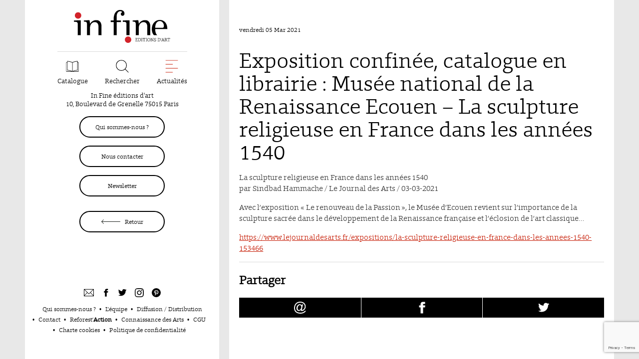

--- FILE ---
content_type: text/html; charset=UTF-8
request_url: https://infine-editions.fr/actualites/exposition-confinee-catalogue-en-librairie-musee-national-de-la-renaissance-ecouen-la-sculpture-religieuse-en-france-dans-les-annees-1540/
body_size: 13971
content:
<!doctype html>
<html lang="fr-FR" class="no-js">
<head>
	<meta charset="utf-8">
	<meta name="viewport" content="width=device-width, initial-scale=1" />
	<meta http-equiv="X-UA-Compatible" content="IE=edge" />
	<meta name="apple-mobile-web-app-capable" content="yes">
	<meta name="mobile-web-app-capable" content="yes">
	<meta name="apple-mobile-web-app-title" content="In Fine éditions d'art " />
	<meta name="publisher" content="In Fine éditions d'art " />
	<meta name="application-name" content="In Fine éditions d'art " />
	<meta name="msapplication-TileColor" content="#fff" />
	<meta name="theme-color" content="#fff" />
	<link rel="preload" as="font" crossorigin="crossorigin" type="font/woff2" href="https://infine-editions.fr/wp-content/themes/infine/fonts/Foro-Light.woff2" />	  	
	<link rel="shortcut icon" href="https://infine-editions.fr/wp-content/themes/infine/favicon.ico" />
	<link rel="apple-touch-icon" sizes="180x180" href="https://infine-editions.fr/wp-content/themes/infine/favicons/apple-touch-icon.png">
	<link rel="icon" type="image/png" sizes="32x32" href="https://infine-editions.fr/wp-content/themes/infine/favicons/favicon-32x32.png">
	<link rel="icon" type="image/png" sizes="16x16" href="https://infine-editions.fr/wp-content/themes/infine/favicons/favicon-16x16.png">
	<link rel="manifest" href="https://infine-editions.fr/wp-content/themes/infine/favicons/site.webmanifest">
	<link rel="mask-icon" href="https://infine-editions.fr/wp-content/themes/infine/favicons/safari-pinned-tab.svg" color="#d02630">
	<link rel="shortcut icon" href="https://infine-editions.fr/wp-content/themes/infine/favicons/favicon.ico">
	<meta name="msapplication-TileColor" content="#ffffff">
	<meta name="msapplication-config" content="https://infine-editions.fr/wp-content/themes/infine/favicons/browserconfig.xml">
	<meta name="theme-color" content="#ffffff">
	
	
	



	
	<meta name='robots' content='index, follow, max-image-preview:large, max-snippet:-1, max-video-preview:-1' />
	<style>img:is([sizes="auto" i], [sizes^="auto," i]) { contain-intrinsic-size: 3000px 1500px }</style>
	
	<!-- This site is optimized with the Yoast SEO plugin v25.6 - https://yoast.com/wordpress/plugins/seo/ -->
	<title>Exposition confinée, catalogue en librairie : Musée national de la Renaissance Ecouen - La sculpture religieuse en France dans les années 1540 - In Fine éditions d&#039;art</title><link rel="stylesheet" href="https://infine-editions.fr/wp-content/cache/min/1/4ed06397aaea4a2f130a120918fe5e38.css" media="all" data-minify="1" />
	<meta name="description" content="La sculpture religieuse en France dans les années 1540 par Sindbad Hammache / Le Journal des Arts / 03-03-2021 Avec l’exposition « Le renouveau de la" />
	<link rel="canonical" href="https://infine-editions.fr/actualites/exposition-confinee-catalogue-en-librairie-musee-national-de-la-renaissance-ecouen-la-sculpture-religieuse-en-france-dans-les-annees-1540/" />
	<meta property="og:locale" content="fr_FR" />
	<meta property="og:type" content="article" />
	<meta property="og:title" content="Exposition confinée, catalogue en librairie : Musée national de la Renaissance Ecouen - La sculpture religieuse en France dans les années 1540 - In Fine éditions d&#039;art" />
	<meta property="og:description" content="La sculpture religieuse en France dans les années 1540 par Sindbad Hammache / Le Journal des Arts / 03-03-2021 Avec l’exposition « Le renouveau de la" />
	<meta property="og:url" content="https://infine-editions.fr/actualites/exposition-confinee-catalogue-en-librairie-musee-national-de-la-renaissance-ecouen-la-sculpture-religieuse-en-france-dans-les-annees-1540/" />
	<meta property="og:site_name" content="In Fine éditions d&#039;art" />
	<meta property="article:publisher" content="https://www.facebook.com/infine.editionsdart" />
	<meta property="article:author" content="https://www.facebook.com/infine.editionsdart" />
	<meta property="article:published_time" content="2021-03-05T12:36:57+00:00" />
	<meta property="article:modified_time" content="2021-03-05T12:37:32+00:00" />
	<meta property="og:image" content="https://infine-editions.fr/wp-content/thumbnails/uploads/2019/02/default-image-tt-width-600-height-630-fill-0-crop-1-bgcolor-ffffff.png" />
	<meta property="og:image:width" content="600" />
	<meta property="og:image:height" content="600" />
	<meta property="og:image:type" content="image/png" />
	<meta name="author" content="InFine" />
	<meta name="twitter:card" content="summary_large_image" />
	<meta name="twitter:creator" content="@infine_editions" />
	<meta name="twitter:site" content="@infine_editions" />
	<meta name="twitter:label1" content="Written by" />
	<meta name="twitter:data1" content="InFine" />
	<script type="application/ld+json" class="yoast-schema-graph">{"@context":"https://schema.org","@graph":[{"@type":"WebPage","@id":"https://infine-editions.fr/actualites/exposition-confinee-catalogue-en-librairie-musee-national-de-la-renaissance-ecouen-la-sculpture-religieuse-en-france-dans-les-annees-1540/","url":"https://infine-editions.fr/actualites/exposition-confinee-catalogue-en-librairie-musee-national-de-la-renaissance-ecouen-la-sculpture-religieuse-en-france-dans-les-annees-1540/","name":"Exposition confinée, catalogue en librairie : Musée national de la Renaissance Ecouen - La sculpture religieuse en France dans les années 1540 - In Fine éditions d&#039;art","isPartOf":{"@id":"https://infine-editions.fr/#website"},"datePublished":"2021-03-05T12:36:57+00:00","dateModified":"2021-03-05T12:37:32+00:00","author":{"@id":"https://infine-editions.fr/#/schema/person/4fc291f1e2fd04aa328d25a14ff4779c"},"description":"La sculpture religieuse en France dans les années 1540 par Sindbad Hammache / Le Journal des Arts / 03-03-2021 Avec l’exposition « Le renouveau de la","breadcrumb":{"@id":"https://infine-editions.fr/actualites/exposition-confinee-catalogue-en-librairie-musee-national-de-la-renaissance-ecouen-la-sculpture-religieuse-en-france-dans-les-annees-1540/#breadcrumb"},"inLanguage":"fr-FR","potentialAction":[{"@type":"ReadAction","target":["https://infine-editions.fr/actualites/exposition-confinee-catalogue-en-librairie-musee-national-de-la-renaissance-ecouen-la-sculpture-religieuse-en-france-dans-les-annees-1540/"]}]},{"@type":"BreadcrumbList","@id":"https://infine-editions.fr/actualites/exposition-confinee-catalogue-en-librairie-musee-national-de-la-renaissance-ecouen-la-sculpture-religieuse-en-france-dans-les-annees-1540/#breadcrumb","itemListElement":[{"@type":"ListItem","position":1,"name":"Accueil","item":"https://infine-editions.fr/"},{"@type":"ListItem","position":2,"name":"Exposition confinée, catalogue en librairie : Musée national de la Renaissance Ecouen &#8211; La sculpture religieuse en France dans les années 1540"}]},{"@type":"WebSite","@id":"https://infine-editions.fr/#website","url":"https://infine-editions.fr/","name":"In Fine éditions d&#039;art","description":"In Fine éditions d&#039;art est la nouvelle référence éditoriale française auprès des musées, artistes, galeries, institutions, fondations, maisons d&#039;excellence et acteurs privés du monde de l&#039;art.","potentialAction":[{"@type":"SearchAction","target":{"@type":"EntryPoint","urlTemplate":"https://infine-editions.fr/?s={search_term_string}"},"query-input":{"@type":"PropertyValueSpecification","valueRequired":true,"valueName":"search_term_string"}}],"inLanguage":"fr-FR"},{"@type":"Person","@id":"https://infine-editions.fr/#/schema/person/4fc291f1e2fd04aa328d25a14ff4779c","name":"InFine","image":{"@type":"ImageObject","inLanguage":"fr-FR","@id":"https://infine-editions.fr/#/schema/person/image/","url":"https://secure.gravatar.com/avatar/d8eccf0802f81fd1e194d1577eaafdf4f72361a2f7da12ffc105050e0da9acae?s=96&d=mm&r=g","contentUrl":"https://secure.gravatar.com/avatar/d8eccf0802f81fd1e194d1577eaafdf4f72361a2f7da12ffc105050e0da9acae?s=96&d=mm&r=g","caption":"InFine"},"sameAs":["https://infine-editions.fr/","https://www.facebook.com/infine.editionsdart","https://x.com/@infine_editions"],"url":"https://infine-editions.fr/author/infine/"}]}</script>
	<!-- / Yoast SEO plugin. -->




<link rel='stylesheet' id='print-css' href='https://infine-editions.fr/wp-content/themes/infine/css/print.css?ver=1552655439' type='text/css' media='print' />
<style id='classic-theme-styles-inline-css' type='text/css'>
/*! This file is auto-generated */
.wp-block-button__link{color:#fff;background-color:#32373c;border-radius:9999px;box-shadow:none;text-decoration:none;padding:calc(.667em + 2px) calc(1.333em + 2px);font-size:1.125em}.wp-block-file__button{background:#32373c;color:#fff;text-decoration:none}
</style>
<style id='global-styles-inline-css' type='text/css'>
:root{--wp--preset--aspect-ratio--square: 1;--wp--preset--aspect-ratio--4-3: 4/3;--wp--preset--aspect-ratio--3-4: 3/4;--wp--preset--aspect-ratio--3-2: 3/2;--wp--preset--aspect-ratio--2-3: 2/3;--wp--preset--aspect-ratio--16-9: 16/9;--wp--preset--aspect-ratio--9-16: 9/16;--wp--preset--color--black: #000000;--wp--preset--color--cyan-bluish-gray: #abb8c3;--wp--preset--color--white: #ffffff;--wp--preset--color--pale-pink: #f78da7;--wp--preset--color--vivid-red: #cf2e2e;--wp--preset--color--luminous-vivid-orange: #ff6900;--wp--preset--color--luminous-vivid-amber: #fcb900;--wp--preset--color--light-green-cyan: #7bdcb5;--wp--preset--color--vivid-green-cyan: #00d084;--wp--preset--color--pale-cyan-blue: #8ed1fc;--wp--preset--color--vivid-cyan-blue: #0693e3;--wp--preset--color--vivid-purple: #9b51e0;--wp--preset--gradient--vivid-cyan-blue-to-vivid-purple: linear-gradient(135deg,rgba(6,147,227,1) 0%,rgb(155,81,224) 100%);--wp--preset--gradient--light-green-cyan-to-vivid-green-cyan: linear-gradient(135deg,rgb(122,220,180) 0%,rgb(0,208,130) 100%);--wp--preset--gradient--luminous-vivid-amber-to-luminous-vivid-orange: linear-gradient(135deg,rgba(252,185,0,1) 0%,rgba(255,105,0,1) 100%);--wp--preset--gradient--luminous-vivid-orange-to-vivid-red: linear-gradient(135deg,rgba(255,105,0,1) 0%,rgb(207,46,46) 100%);--wp--preset--gradient--very-light-gray-to-cyan-bluish-gray: linear-gradient(135deg,rgb(238,238,238) 0%,rgb(169,184,195) 100%);--wp--preset--gradient--cool-to-warm-spectrum: linear-gradient(135deg,rgb(74,234,220) 0%,rgb(151,120,209) 20%,rgb(207,42,186) 40%,rgb(238,44,130) 60%,rgb(251,105,98) 80%,rgb(254,248,76) 100%);--wp--preset--gradient--blush-light-purple: linear-gradient(135deg,rgb(255,206,236) 0%,rgb(152,150,240) 100%);--wp--preset--gradient--blush-bordeaux: linear-gradient(135deg,rgb(254,205,165) 0%,rgb(254,45,45) 50%,rgb(107,0,62) 100%);--wp--preset--gradient--luminous-dusk: linear-gradient(135deg,rgb(255,203,112) 0%,rgb(199,81,192) 50%,rgb(65,88,208) 100%);--wp--preset--gradient--pale-ocean: linear-gradient(135deg,rgb(255,245,203) 0%,rgb(182,227,212) 50%,rgb(51,167,181) 100%);--wp--preset--gradient--electric-grass: linear-gradient(135deg,rgb(202,248,128) 0%,rgb(113,206,126) 100%);--wp--preset--gradient--midnight: linear-gradient(135deg,rgb(2,3,129) 0%,rgb(40,116,252) 100%);--wp--preset--font-size--small: 13px;--wp--preset--font-size--medium: 20px;--wp--preset--font-size--large: 36px;--wp--preset--font-size--x-large: 42px;--wp--preset--spacing--20: 0.44rem;--wp--preset--spacing--30: 0.67rem;--wp--preset--spacing--40: 1rem;--wp--preset--spacing--50: 1.5rem;--wp--preset--spacing--60: 2.25rem;--wp--preset--spacing--70: 3.38rem;--wp--preset--spacing--80: 5.06rem;--wp--preset--shadow--natural: 6px 6px 9px rgba(0, 0, 0, 0.2);--wp--preset--shadow--deep: 12px 12px 50px rgba(0, 0, 0, 0.4);--wp--preset--shadow--sharp: 6px 6px 0px rgba(0, 0, 0, 0.2);--wp--preset--shadow--outlined: 6px 6px 0px -3px rgba(255, 255, 255, 1), 6px 6px rgba(0, 0, 0, 1);--wp--preset--shadow--crisp: 6px 6px 0px rgba(0, 0, 0, 1);}:where(.is-layout-flex){gap: 0.5em;}:where(.is-layout-grid){gap: 0.5em;}body .is-layout-flex{display: flex;}.is-layout-flex{flex-wrap: wrap;align-items: center;}.is-layout-flex > :is(*, div){margin: 0;}body .is-layout-grid{display: grid;}.is-layout-grid > :is(*, div){margin: 0;}:where(.wp-block-columns.is-layout-flex){gap: 2em;}:where(.wp-block-columns.is-layout-grid){gap: 2em;}:where(.wp-block-post-template.is-layout-flex){gap: 1.25em;}:where(.wp-block-post-template.is-layout-grid){gap: 1.25em;}.has-black-color{color: var(--wp--preset--color--black) !important;}.has-cyan-bluish-gray-color{color: var(--wp--preset--color--cyan-bluish-gray) !important;}.has-white-color{color: var(--wp--preset--color--white) !important;}.has-pale-pink-color{color: var(--wp--preset--color--pale-pink) !important;}.has-vivid-red-color{color: var(--wp--preset--color--vivid-red) !important;}.has-luminous-vivid-orange-color{color: var(--wp--preset--color--luminous-vivid-orange) !important;}.has-luminous-vivid-amber-color{color: var(--wp--preset--color--luminous-vivid-amber) !important;}.has-light-green-cyan-color{color: var(--wp--preset--color--light-green-cyan) !important;}.has-vivid-green-cyan-color{color: var(--wp--preset--color--vivid-green-cyan) !important;}.has-pale-cyan-blue-color{color: var(--wp--preset--color--pale-cyan-blue) !important;}.has-vivid-cyan-blue-color{color: var(--wp--preset--color--vivid-cyan-blue) !important;}.has-vivid-purple-color{color: var(--wp--preset--color--vivid-purple) !important;}.has-black-background-color{background-color: var(--wp--preset--color--black) !important;}.has-cyan-bluish-gray-background-color{background-color: var(--wp--preset--color--cyan-bluish-gray) !important;}.has-white-background-color{background-color: var(--wp--preset--color--white) !important;}.has-pale-pink-background-color{background-color: var(--wp--preset--color--pale-pink) !important;}.has-vivid-red-background-color{background-color: var(--wp--preset--color--vivid-red) !important;}.has-luminous-vivid-orange-background-color{background-color: var(--wp--preset--color--luminous-vivid-orange) !important;}.has-luminous-vivid-amber-background-color{background-color: var(--wp--preset--color--luminous-vivid-amber) !important;}.has-light-green-cyan-background-color{background-color: var(--wp--preset--color--light-green-cyan) !important;}.has-vivid-green-cyan-background-color{background-color: var(--wp--preset--color--vivid-green-cyan) !important;}.has-pale-cyan-blue-background-color{background-color: var(--wp--preset--color--pale-cyan-blue) !important;}.has-vivid-cyan-blue-background-color{background-color: var(--wp--preset--color--vivid-cyan-blue) !important;}.has-vivid-purple-background-color{background-color: var(--wp--preset--color--vivid-purple) !important;}.has-black-border-color{border-color: var(--wp--preset--color--black) !important;}.has-cyan-bluish-gray-border-color{border-color: var(--wp--preset--color--cyan-bluish-gray) !important;}.has-white-border-color{border-color: var(--wp--preset--color--white) !important;}.has-pale-pink-border-color{border-color: var(--wp--preset--color--pale-pink) !important;}.has-vivid-red-border-color{border-color: var(--wp--preset--color--vivid-red) !important;}.has-luminous-vivid-orange-border-color{border-color: var(--wp--preset--color--luminous-vivid-orange) !important;}.has-luminous-vivid-amber-border-color{border-color: var(--wp--preset--color--luminous-vivid-amber) !important;}.has-light-green-cyan-border-color{border-color: var(--wp--preset--color--light-green-cyan) !important;}.has-vivid-green-cyan-border-color{border-color: var(--wp--preset--color--vivid-green-cyan) !important;}.has-pale-cyan-blue-border-color{border-color: var(--wp--preset--color--pale-cyan-blue) !important;}.has-vivid-cyan-blue-border-color{border-color: var(--wp--preset--color--vivid-cyan-blue) !important;}.has-vivid-purple-border-color{border-color: var(--wp--preset--color--vivid-purple) !important;}.has-vivid-cyan-blue-to-vivid-purple-gradient-background{background: var(--wp--preset--gradient--vivid-cyan-blue-to-vivid-purple) !important;}.has-light-green-cyan-to-vivid-green-cyan-gradient-background{background: var(--wp--preset--gradient--light-green-cyan-to-vivid-green-cyan) !important;}.has-luminous-vivid-amber-to-luminous-vivid-orange-gradient-background{background: var(--wp--preset--gradient--luminous-vivid-amber-to-luminous-vivid-orange) !important;}.has-luminous-vivid-orange-to-vivid-red-gradient-background{background: var(--wp--preset--gradient--luminous-vivid-orange-to-vivid-red) !important;}.has-very-light-gray-to-cyan-bluish-gray-gradient-background{background: var(--wp--preset--gradient--very-light-gray-to-cyan-bluish-gray) !important;}.has-cool-to-warm-spectrum-gradient-background{background: var(--wp--preset--gradient--cool-to-warm-spectrum) !important;}.has-blush-light-purple-gradient-background{background: var(--wp--preset--gradient--blush-light-purple) !important;}.has-blush-bordeaux-gradient-background{background: var(--wp--preset--gradient--blush-bordeaux) !important;}.has-luminous-dusk-gradient-background{background: var(--wp--preset--gradient--luminous-dusk) !important;}.has-pale-ocean-gradient-background{background: var(--wp--preset--gradient--pale-ocean) !important;}.has-electric-grass-gradient-background{background: var(--wp--preset--gradient--electric-grass) !important;}.has-midnight-gradient-background{background: var(--wp--preset--gradient--midnight) !important;}.has-small-font-size{font-size: var(--wp--preset--font-size--small) !important;}.has-medium-font-size{font-size: var(--wp--preset--font-size--medium) !important;}.has-large-font-size{font-size: var(--wp--preset--font-size--large) !important;}.has-x-large-font-size{font-size: var(--wp--preset--font-size--x-large) !important;}
:where(.wp-block-post-template.is-layout-flex){gap: 1.25em;}:where(.wp-block-post-template.is-layout-grid){gap: 1.25em;}
:where(.wp-block-columns.is-layout-flex){gap: 2em;}:where(.wp-block-columns.is-layout-grid){gap: 2em;}
:root :where(.wp-block-pullquote){font-size: 1.5em;line-height: 1.6;}
</style>

<link rel="icon" href="/wp-content/thumbnails/uploads/2023/08/cropped-logo5ans-tt-width-32-height-32-fill-0-crop-0-bgcolor-eeeeee.jpg" sizes="32x32" />
<link rel="icon" href="/wp-content/thumbnails/uploads/2023/08/cropped-logo5ans-tt-width-192-height-192-fill-0-crop-0-bgcolor-eeeeee.jpg" sizes="192x192" />
<link rel="apple-touch-icon" href="/wp-content/thumbnails/uploads/2023/08/cropped-logo5ans-tt-width-180-height-180-fill-0-crop-0-bgcolor-eeeeee.jpg" />
<meta name="msapplication-TileImage" content="/wp-content/thumbnails/uploads/2023/08/cropped-logo5ans-tt-width-270-height-270-fill-0-crop-0-bgcolor-eeeeee.jpg" />
</head>
<body class="wp-singular post-template-default single single-post postid-2225 single-format-standard wp-theme-infine">
<ul class="unstyled" id="skipLinks">
	<li><a href="#main-nav">Aller au menu</a></li>
	<li><a href="#main" accesskey="s">Aller au contenu</a></li>
	<li><a href="#searchform" accesskey="4">Aller &agrave; la recherche</a></li>
</ul>
<a id="top" class="visuallyhidden">&nbsp;</a>
<div class="sprite-icons visuallyhidden">
	<svg xmlns="http://www.w3.org/2000/svg" xmlns:xlink="http://www.w3.org/1999/xlink"><symbol viewBox="0 0 490 490" id="icon-arobase" xmlns="http://www.w3.org/2000/svg"><path d="M374.621 429.894c-30.535 14.94-68.393 22.412-113.58 22.412-42.256 0-80.758-7.175-115.517-21.519-34.759-14.35-61.315-36.548-79.682-66.598-18.367-30.056-27.555-65.878-27.555-107.479 0-39.729 9.188-76.947 27.555-111.675 18.367-34.716 44.239-61.375 77.61-79.967 33.38-18.592 70.24-27.889 110.609-27.889 35.355 0 67.65 7.39 96.885 22.157 29.236 14.773 51.219 34.472 65.969 59.086 14.75 24.619 22.12 51.105 22.12 79.464 0 24.277-5.737 47.837-17.203 70.671-11.475 22.835-27.036 41.045-46.694 54.629-14.838 10.357-26.821 15.532-35.97 15.532-5.005 0-9.267-1.651-12.805-4.966-3.538-3.309-5.297-7.256-5.297-11.84 0-2.544 2.581-15.7 7.761-39.474l37.25-170.889h-46.311l-8.797 39.474c-9.824-15.787-21.553-27.546-35.179-35.272-13.626-7.725-27.945-11.591-42.949-11.591-19.657 0-39.93 6.792-60.798 20.377-20.869 13.584-38.336 33.916-52.392 60.993-14.055 27.083-21.084 54.119-21.084 81.115 0 21.901 4.526 42.023 13.587 60.361 9.051 18.337 20.819 31.922 35.315 40.749 14.486 8.826 29.402 13.243 44.758 13.243 13.968 0 27.897-3.86 41.777-11.592 13.88-7.72 26.43-17.955 37.642-30.688 1.036 10.357 2.679 17.659 4.917 21.901 3.451 6.625 8.836 11.719 16.167 15.284 7.331 3.565 16.949 5.35 28.855 5.35 37.25 0 71.57-17.15 102.965-51.448 35.189-38.199 52.773-81.915 52.773-131.16 0-34.461-8.366-66.383-25.091-95.755-19.667-34.131-46.527-59.805-80.592-77.041C337.575 8.618 299.161 0 256.387 0 201.19 0 154.233 12.223 115.516 36.668 76.79 61.12 46.909 96.352 25.873 142.363 8.621 179.889 0 219.363 0 260.79c0 37.178 7.243 71.818 21.728 103.903 11.554 25.298 28.718 47.668 51.484 67.113 22.774 19.439 50.319 33.997 82.663 43.676C188.21 485.161 223.526 490 261.822 490c41.562 0 77.092-5.396 106.582-16.176 29.5-10.785 54.934-25.425 76.32-43.93 21.387-18.506 36.478-36.675 45.276-54.502h-46.821c-15.18 21.392-38.032 39.561-68.558 54.502zm-87.708-163.123c-6.207 17.237-14.193 31.453-23.928 42.662-9.745 11.203-19.97 19.653-30.663 25.338-10.693 5.692-20.869 8.531-30.526 8.531-14.485 0-27.339-6.45-38.55-19.351-11.212-12.901-16.813-30.983-16.813-54.247 0-14.605 2.756-30.648 8.279-48.139 5.513-17.484 12.844-32.345 21.993-44.567 9.139-12.224 18.582-21.097 28.327-26.614 9.745-5.517 20.136-8.276 31.171-8.276 16.734 0 30.917 6.369 42.559 19.102 11.641 12.733 17.467 30.646 17.467 53.737-.001 17.317-3.108 34.593-9.316 51.824z"/></symbol><symbol viewBox="0 0 57.8 13.2" id="icon-back" xmlns="http://www.w3.org/2000/svg"><path fill="#1E211E" d="M6.2.2c.3-.3.7-.2.9 0 .2.3.2.7 0 .9L2.3 5.9h54.9c.4 0 .7.3.7.7 0 .4-.3.7-.7.7H2.3l4.8 4.8c.3.3.3.7 0 1-.3.3-.7.3-.9 0l-6-6c-.3-.3-.3-.7 0-.9l6-6z"/></symbol><symbol viewBox="0 0 35 29.2" id="icon-catalog"><path d="M34.4 3.488h-2.3v-2.9c0-.3-.3-.6-.6-.6h-.1l-1.5.1c-3.7.3-7.3 1.2-10.7 2.6l-1.7.7-1.7-.7c-3.4-1.4-7-2.3-10.7-2.6l-1.5-.1c-.3 0-.6.2-.6.5v3H.7c-.3 0-.6.3-.6.6v24.5c0 .3.3.6.6.6h33.8c.3 0 .6-.3.6-.6v-24.5c-.1-.3-.4-.6-.7-.6zm-33.2 24.5v-23.3H3v20.4c0 .3.2.6.5.6l1.6.1 1.3.1c.1 0 .3 0 .4.1.3 0 .6.1.8.1l.5.1.8.1.5.1.7.2c.2 0 .4.1.5.1l.7.2c.2 0 .3.1.5.2l.7.2.5.2c.2.1.5.2.7.2l.5.2.2.1H1.2zm15.7-.3l-1.1-.4c-3.4-1.4-7-2.3-10.7-2.6l-1-.1v-23.3l.9.1c3.6.3 7.1 1.1 10.4 2.5l1.6.6v23.2zm1.2 0v-23.2l1.6-.6c3.3-1.4 6.8-2.2 10.4-2.5l.9-.1v23.3l-1 .1c-3.7.3-7.3 1.2-10.7 2.6l-1.2.4zm15.7.3H20.4c.1 0 .2-.1.2-.1l.5-.2c.2-.1.5-.2.7-.2l.5-.2.7-.2c.2-.1.4-.1.5-.2l.7-.2c.2 0 .4-.1.5-.1l.7-.2c.2 0 .4-.1.5-.1.3-.1.5-.1.8-.1l.5-.1.9-.1c.1 0 .3 0 .4-.1.4-.1.9-.1 1.3-.1l1.5-.1c.3 0 .5-.3.5-.6v-20.4h1.8l.2 23.3z"/></symbol><symbol viewBox="0 0 13.2 7.3" id="icon-dropdown"><path fill="#1E211E" d="M.2 1.1C-.1.8 0 .4.2.2c.3-.2.7-.2.9 0 0 0 4.1 4 4.8 4.8s.7.5 1.3 0L12 .2c.3-.3.7-.3.9 0 .3.3.3.7 0 .9l-6 6c-.3.3-.7.3-.9 0l-5.8-6z"/></symbol><symbol viewBox="0 0 44 44" id="icon-email" xmlns="http://www.w3.org/2000/svg"><path d="M43 6H1a1 1 0 0 0-1 1v30a1 1 0 0 0 1 1h42a1 1 0 0 0 1-1V7a1 1 0 0 0-1-1zm-1 27.581L29.612 21.194l-1.414 1.414L41.59 36H2.41l13.392-13.392-1.414-1.414L2 33.581V8h40v25.581zM39.979 8L22 25.979 4.021 8H2v.807L21.293 28.1a.999.999 0 0 0 1.414 0L42 8.807V8h-2.021z"/></symbol><symbol viewBox="0 0 24 24" id="icon-facebook" xmlns="http://www.w3.org/2000/svg"><path d="M18.77 7.46H14.5v-1.9c0-.9.6-1.1 1-1.1h3V.5h-4.33C10.24.5 9.5 3.44 9.5 5.32v2.15h-3v4h3v12h5v-12h3.85l.42-4z"/></symbol><symbol viewBox="0 0 17.6 17.6" id="icon-instagram" xmlns="http://www.w3.org/2000/svg"><path d="M8.8 1.6c2.3 0 2.6 0 3.6.1 2.4.1 3.5 1.2 3.6 3.6v3.5c0 2.3 0 2.6-.1 3.6-.1 2.4-1.2 3.5-3.6 3.6-.9 0-1.2.1-3.6.1-2.3 0-2.6 0-3.6-.1-2.4-.1-3.5-1.2-3.6-3.6 0-.9-.1-1.2-.1-3.6 0-2.3 0-2.6.1-3.6.1-2.4 1.2-3.5 3.6-3.6h3.7zm0-1.6C6.4 0 6.1 0 5.2.1 2 .2.2 2 .1 5.2 0 6.1 0 6.4 0 8.8c0 2.4 0 2.7.1 3.6.1 3.2 1.9 5 5.1 5.1.9 0 1.2.1 3.6.1 2.4 0 2.7 0 3.6-.1 3.2-.1 5-1.9 5.1-5.1 0-.9.1-1.2.1-3.6 0-2.4 0-2.7-.1-3.6-.1-3.2-1.9-5-5.1-5.1-.9-.1-1.2-.1-3.6-.1zm0 4.3c-2.5 0-4.5 2-4.5 4.5s2 4.5 4.5 4.5 4.5-2 4.5-4.5-2-4.5-4.5-4.5zm0 7.4c-1.6 0-2.9-1.3-2.9-2.9 0-1.6 1.3-2.9 2.9-2.9s2.9 1.3 2.9 2.9c0 1.6-1.3 2.9-2.9 2.9zM13.5 3c-.6 0-1.1.5-1.1 1.1s.5 1.1 1.1 1.1c.6 0 1.1-.5 1.1-1.1S14.1 3 13.5 3z"/></symbol><symbol viewBox="0 0 24 24" id="icon-linkedin"><path d="M6.5 21.5h-5v-13h5v13zM4 6.5C2.5 6.5 1.5 5.3 1.5 4s1-2.4 2.5-2.4c1.6 0 2.5 1 2.6 2.5 0 1.4-1 2.5-2.6 2.5zm11.5 6c-1 0-2 1-2 2v7h-5v-13h5V10s1.6-1.5 4-1.5c3 0 5 2.2 5 6.3v6.7h-5v-7c0-1-1-2-2-2z"/></symbol><symbol viewBox="0 0 29.1 28.9" id="icon-news" xmlns="http://www.w3.org/2000/svg"><g><path d="M16.5 28.882H.6c-.4 0-.6-.3-.6-.6 0-.4.3-.6.6-.6h15.9c.4 0 .6.3.6.6.1.3-.2.6-.6.6zM28.5 19.682H.7c-.4 0-.6-.3-.6-.6s.3-.6.6-.6h27.8c.4 0 .6.3.6.6s-.3.6-.6.6zM16.5 10.482H.6c-.4 0-.6-.3-.6-.6s.3-.6.6-.6h15.9c.4 0 .6.3.6.6s-.2.6-.6.6zM28.5 1.282H.7c-.4 0-.6-.3-.6-.6 0-.4.3-.6.6-.6h27.8c.4 0 .6.3.6.6s-.3.6-.6.6z"/></g></symbol><symbol viewBox="0 0 34.2 44.1" id="icon-pdf" xmlns="http://www.w3.org/2000/svg"><g fill="#010101"><path d="M33.8 9.3l-.6-.6L25.5 1l-.6-.6c-.3-.3-.6-.4-1-.4h-22C.8 0 0 1 0 2.1v40.5c.1.7.7 1.3 1.4 1.5h31.5c.7-.1 1.3-.7 1.4-1.5v-32c0-.5-.2-1-.5-1.3zm-2.3-.2h-6.4V2.7l6.4 6.4zM1.9 42.6h-.2c-.1-.1-.2-.2-.2-.4v-11h31.2v11c0 .1-.1.3-.2.3h-.2l-30.4.1zm-.4-13V2.2c0-.2 0-.7.4-.7h21.7v9.1h9.1v19H1.5z"/><path d="M11.8 34c-.3-.2-.5-.4-.9-.5-.3-.1-.6-.2-1-.2H7.7V41h1.2v-2.8h.9c.4 0 .7-.1 1.1-.2.3-.1.6-.3.9-.5.2-.2.4-.5.6-.8.1-.3.2-.7.2-1.1 0-.3-.1-.7-.2-1-.1-.1-.3-.4-.6-.6zm-.4 2.5c-.1.2-.2.4-.3.5l-.4.3c-.1.1-.3.1-.5.1H9.1v-3h.9c.3 0 .5 0 .8.2.2.1.3.2.5.4.1.1.2.3.2.5 0 .1 0 .3.1.4-.1.1-.2.4-.2.6zM19.4 34.5c-.3-.4-.8-.6-1.2-.8-.5-.2-1.1-.3-1.7-.3h-2.3V41h3.3c.2 0 .5-.1.7-.2.3-.1.5-.2.8-.4.3-.2.5-.4.7-.7.2-.3.4-.7.5-1.1.1-.5.2-1.1.2-1.6s-.1-.9-.2-1.3c-.3-.5-.5-.9-.8-1.2zm-.9 4.8c-.4.6-1.1.9-1.8.8h-1.2v-5.8h.7c.5 0 1 .1 1.5.2.3.1.6.3.9.6.2.2.4.5.4.8.1.3.1.6.1.9 0 1-.2 1.8-.6 2.5zM22.1 41h1.3v-3.5h3.2v-.9h-3.2v-2.4h3.5v-.9h-4.8V41zM24.3 17.5c-.9 0-1.7.1-2.6.3-1.6-1.7-2.9-3.7-3.9-5.7 1-4.3.5-4.9.3-5.2-.2-.3-.6-.8-1-.8l-.8.1c-.4.2-.7.5-.9.9-.5 1.3.2 3.4 1 5.1-.7 2.8-1.7 5.5-2.9 8.2-2.9 1.3-4.4 2.6-4.5 3.9-.1.7.3 1.3.8 1.7.2.2.5.2.7.2.7 0 1.3-.5 2.1-1.6.7-1 1.3-2.1 1.8-3.2 2.2-.9 4.4-1.6 6.7-2.1.8 1 2 1.6 3.2 1.7.7 0 1.3-.3 1.7-.9.4-.4.5-1.1.3-1.6-.1-.8-.8-1-2-1zm-13.6 7.3c-.4-.3-.3-.5-.3-.5 0-.4.7-1.2 2.3-2.1-1.2 2.3-1.9 2.6-2 2.6zm6.2-17.4s.8.8.1 2.4c-.7-.6-.7-1.7-.1-2.4zm-1.6 12.2c.8-1.9 1.5-3.8 2-5.8.8 1.5 1.8 2.9 2.9 4.2-1.6.4-3.2.9-4.9 1.6zm9.9-.4c-.2.2-.6.4-.9.3-.4 0-.6-.2-1.2-.7.5-.1.9-.1 1.4-.1.7 0 .8.1.9.1-.1.2-.2.3-.2.4z"/></g></symbol><symbol viewBox="0 0 34.4 23" id="icon-quote"><path fill="#010101" d="M15.4 9.7c0 5-2 8.7-6 11C6.7 22.3 4.3 23 2.5 23c-.8 0-1.1-.3-1.1-.8s.4-.8 1.2-1c3.2-.9 5.4-2 6.6-3.2 1.3-1.5 2-3.4 1.9-5.4.1-1.7-.4-3.3-1.3-4.8 0 2.3-1.5 3.5-4.4 3.5-1.4 0-2.8-.5-3.8-1.5C.5 8.9 0 7.6 0 6.2c0-1.7.7-3.3 1.9-4.4C3.2.6 4.9 0 6.6 0c2.4-.1 4.7.9 6.3 2.7 1.7 2 2.6 4.5 2.5 7zm19 0c0 5.1-2 8.7-6 11-2.9 1.6-5.2 2.4-7 2.4-.8 0-1.1-.3-1.1-.8s.4-.8 1.2-1c3.2-.9 5.4-2 6.7-3.3 1.3-1.4 2-3.3 1.9-5.2.1-1.7-.4-3.4-1.4-4.9-.1 2.3-1.6 3.5-4.4 3.5-1.4 0-2.8-.5-3.8-1.5S19 7.6 19 6.2c0-1.7.7-3.3 1.9-4.4 1.3-1.2 3-1.9 4.7-1.8C28-.1 30.4.9 32 2.7c1.6 2 2.5 4.5 2.4 7z"/></symbol><symbol viewBox="0 0 34 34" id="icon-search" xmlns="http://www.w3.org/2000/svg"><path d="M25.2 24.2l.2-.2C30.6 18 30 8.8 24 3.6S8.8-1.1 3.5 5-1.1 20.1 5 25.4c5.4 4.7 13.5 4.7 19 0l.2-.2 8.6 8.6c.1.1.3.2.5.2s.4-.1.5-.2c.3-.3.3-.7 0-1l-8.6-8.6zm-10.7 3.3c-7.2 0-13-5.8-13-13s5.8-13 13-13 13 5.8 13 13c0 7.1-5.9 13-13 13z"/></symbol><symbol viewBox="0 0 16.3 15.1" id="icon-share" xmlns="http://www.w3.org/2000/svg"><path fill="#010101" d="M16.2.1c-.1-.1-.2-.1-.3-.1L.1 7.4c-.1 0-.1.2-.1.3 0 .1.1.1.1.1L4.6 10h.3l4.3-3.2-3.4 3.5-.1.2.3 4.4c0 .1.1.2.3.2.1 0 .1 0 .2-.1l2.4-2.8 2.9 1.4c.1.1.3 0 .3-.1L16.2.3c.1-.1.1-.2 0-.2z"/></symbol><symbol viewBox="0 0 24 24" id="icon-twitter"><path d="M23.44 4.83c-.8.37-1.5.38-2.22.02.93-.56.98-.96 1.32-2.02-.88.52-1.86.9-2.9 1.1-.82-.88-2-1.43-3.3-1.43-2.5 0-4.55 2.04-4.55 4.54 0 .36.03.7.1 1.04-3.77-.2-7.12-2-9.36-4.75-.4.67-.6 1.45-.6 2.3 0 1.56.8 2.95 2 3.77-.74-.03-1.44-.23-2.05-.57v.06c0 2.2 1.56 4.03 3.64 4.44-.67.2-1.37.2-2.06.08a4.57 4.57 0 0 0 4.25 3.16A9.05 9.05 0 0 1 1 18.46c2 1.3 4.4 2.04 6.97 2.04 8.35 0 12.92-6.92 12.92-12.93 0-.2 0-.4-.02-.6.9-.63 1.96-1.22 2.56-2.14z"/></symbol><symbol viewBox="0 0 112.198 112.198" id="icon-pinterest" xmlns="http://www.w3.org/2000/svg"><circle cx="56.099" cy="56.1" r="56.098" fill="#000"/><path d="M60.627 75.122c-4.241-.328-6.023-2.431-9.349-4.45-1.828 9.591-4.062 18.785-10.679 23.588-2.045-14.496 2.998-25.384 5.34-36.941-3.992-6.72.48-20.246 8.9-16.913 10.363 4.098-8.972 24.987 4.008 27.596 13.551 2.724 19.083-23.513 10.679-32.047-12.142-12.321-35.343-.28-32.49 17.358.695 4.312 5.151 5.621 1.78 11.571-7.771-1.721-10.089-7.85-9.791-16.021.481-13.375 12.018-22.74 23.59-24.036 14.635-1.638 28.371 5.374 30.267 19.14 2.133 15.537-6.607 32.363-22.255 31.155z"/></symbol><symbol id="logo-in-fine" viewBox="0 0 296.5 101.7"><path d="m21 78c-.1-.3-.1-.7-.1-1.1v-45.1l-20.9.6v4.2h4.3c2.3 0 4.1.5 5.3 1.6s1.8 2.6 1.8 4.7v33c0 .8-.1 1.5-.3 2.1zm64.2 0c-.3-.7-.4-1.6-.4-2.6v-25.6c0-3.7-.7-7-2.1-9.9s-3.3-5.1-5.6-6.5-5.3-2-8.7-2c-4 0-7.6 1-10.8 2.9s-6 4.8-8.3 8.6c-.3-4.4-.9-8.2-1.6-11.5l-17.4 1.1v3.5h2.7c2.3 0 4 .6 5.2 1.7 1.2 1.2 1.8 2.9 1.8 5.1v33.8c0 .5-.1.9-.3 1.3h9.9c-.3-.7-.4-1.6-.4-2.6v-19.4c0-5.4 1.4-9.9 4.2-13.3s6.3-5.1 10.5-5.1c4.3 0 7.4 1.7 9.5 5 1.5 2.3 2.2 6 2.2 10.9v22.4c0 .8-.1 1.5-.4 2.1h10zm68.8-61.8c1.1-1.2 1.7-3 1.7-5.1 0-3.3-1.2-6-3.5-8.1-2.4-2-5.6-3.1-9.9-3.1-5.7 0-10.4 2.4-14.2 7.3s-5.8 11.9-5.8 21.1v4h-9.1v4.9h9.1v39.2c0 .6-.1 1.1-.2 1.5h9.9c-.3-.7-.4-1.5-.4-2.4v-38.3h13.1v-4.9h-13.1v-11.6c0-5.6 1.1-9.7 3.3-12.6s4.8-4.2 8-4.2c1.7 0 2.9.3 3.8.8.8.5 1.3 1.1 1.3 1.7 0 .4-.5 1.1-1.6 2-1.3 1.1-2 2.6-2 4.3 0 1.5.5 2.8 1.5 3.8s2.3 1.5 3.9 1.5c1.6.1 3-.5 4.2-1.8m17.5 61.8c-.1-.3-.1-.7-.1-1.1v-45.1l-20.9.6v4.2h4.3c2.3 0 4.1.5 5.3 1.6s1.8 2.6 1.8 4.7v33c0 .8-.1 1.5-.3 2.1zm64.3 0c-.3-.7-.4-1.6-.4-2.6v-25.6c0-3.7-.7-7-2.1-9.9s-3.3-5.1-5.6-6.5-5.3-2-8.7-2c-4 0-7.6 1-10.8 2.9s-6 4.8-8.3 8.6c-.3-4.4-.9-8.2-1.6-11.5l-17.4 1.1v3.5h2.7c2.3 0 4 .6 5.2 1.7 1.2 1.2 1.8 2.9 1.8 5.1v33.8c0 .5-.1.9-.3 1.3h9.9c-.3-.7-.4-1.6-.4-2.6v-19.4c0-5.4 1.4-9.9 4.2-13.3s6.3-5.1 10.5-5.1c4.3 0 7.4 1.7 9.5 5 1.5 2.3 2.2 6 2.2 10.9v22.4c0 .8-.1 1.5-.4 2.1h10zm14.7-23c.1-6.9 1.5-12.1 4.2-15.6s6-5.2 9.9-5.2c3.5 0 6.5 1.4 9 4.3 2.6 2.9 3.8 6.4 3.8 10.5 0 2.2-.4 3.8-1.1 4.7s-1.8 1.4-3.1 1.4h-22.7zm0 3.9h37.5c-.1-5.2-.8-9.5-2.1-13-1.9-4.9-4.6-8.6-8.3-11.2s-8.1-3.9-13.1-3.9c-6.9 0-12.7 2.6-17.4 7.9-4.7 5.2-7.1 12.1-7.1 20.6 0 7.5 2.2 13.7 6.5 18.7h10.7c-.8-.6-1.5-1.3-2.2-2.1-2.9-3.3-4.4-9-4.5-17"/><path d="m12.5 26.9c5.5 0 9.9-4.4 9.9-9.9s-4.4-9.9-9.9-9.9-10 4.4-10 9.9 4.5 9.9 10 9.9" fill="#d2232a"/><path d="m189 96.7v-.7l1.5-.1v-7.9l-1.5-.1v-.7h6.8c.1.4.1 1.4.1 2.4h-.7l-.2-1.5h-3.6v3.2h3.6v.9h-3.6v3.6h4l.2-1.6h.7c0 1.4 0 2.2-.1 2.5z"/><path d="m197.5 96 1.5-.1v-7.9l-1.5-.1v-.7h3.2c1.3 0 2.4.1 3.1.3 1.5.5 2.6 1.7 2.6 4.1 0 2.3-.8 4-2.8 4.7-1 .3-2.2.4-3.2.4h-2.9zm3.2-.2c.9 0 1.8-.1 2.3-.3 1.7-.5 2.3-1.9 2.3-3.8 0-1.5-.5-2.5-1.5-3.1-.6-.3-1.6-.5-2.8-.5h-1.1v7.7z"/><path d="m207.3 96.7v-.7l1.5-.1v-7.9l-1.5-.1v-.7h3.9v.7l-1.5.1v7.9l1.5.1v.7z"/><path d="m214.3 96.7v-.7l1.5-.1v-7.8h-2.6l-.3 1.7h-.7c0-1.5 0-2 .1-2.6h7.9c.1.3.1 1.4.1 2.6h-.6l-.3-1.7h-2.7v7.8l1.5.1v.7z"/><path d="m221.3 96.7v-.7l1.5-.1v-7.9l-1.5-.1v-.7h3.9v.7l-1.5.1v7.9l1.5.1v.7z"/><path d="m230.6 96.9c-2.7 0-4.2-1.8-4.2-4.8 0-3.3 1.6-5.1 4.4-5.1 2.7 0 4.2 1.6 4.2 4.7 0 3.3-1.7 5.2-4.4 5.2zm.1-9c-2.1 0-3.3 1.5-3.3 4 0 2.8 1.4 4.1 3.3 4.1 2 0 3.2-1.5 3.2-4.1 0-2.3-.7-4-3.2-4z"/><path d="m236.2 96.7v-.7l1.5-.1v-7.9l-1.5-.1v-.7h2.6c3.9 5.9 4.2 6.5 4.9 7.7 0-1.5 0-3.1 0-7l-1.4-.1v-.7h3.8v.7l-1.4.1v8.7h-1c-3.6-5.7-4.4-7-5.1-8.1v7.3l1.5.1v.7h-3.9z"/><path d="m247.6 94 .2 1.7c.7.2 1.5.4 2.1.4 1.4 0 2.2-.7 2.2-1.7 0-.8-.3-1.3-1.8-1.8l-1.2-.4c-1.3-.5-1.9-1.2-1.9-2.4 0-1.5 1-2.6 3.3-2.6.9 0 1.7.1 2.4.3.1.3.1 1.2.1 2.4h-.7l-.2-1.6c-.6-.2-1.3-.2-1.8-.2-1.6 0-2.1.9-2.1 1.6s.2 1.2 1.5 1.7l1.3.5c1.6.6 2.2 1.3 2.2 2.5 0 1.6-1.2 2.7-3.4 2.7-1.1 0-2.1-.2-2.8-.5-.1-.6-.1-1.5-.1-2.5h.7z"/><path d="m257.9 96 1.5-.1v-7.9l-1.5-.1v-.7h3.2c1.3 0 2.4.1 3.1.3 1.5.5 2.6 1.7 2.6 4.1 0 2.3-.8 4-2.8 4.7-1 .3-2.2.4-3.2.4h-2.9zm3.3-.2c.9 0 1.8-.1 2.3-.3 1.7-.5 2.3-1.9 2.3-3.8 0-1.5-.5-2.5-1.5-3.1-.6-.3-1.6-.5-2.8-.5h-1.1v7.7z"/><path d="m268.4 90.3h-.7c.3-.7.7-2 .8-3.3h.9c-.1 1.2-.6 2.5-1 3.3z"/><path d="m269.3 96.7v-.7l1.1-.1 3.3-8.7h1.1l3.2 8.7 1 .1v.7h-3.7v-.7l1.6-.1-.9-2.4h-3.7l-.9 2.4 1.6.1v.7zm6.4-4.1c-1.1-3-1.3-3.7-1.6-4.4-.2.7-.5 1.4-1.6 4.4z"/><path d="m279.4 96.7v-.7l1.5-.1v-7.9l-1.5-.1v-.7h3.7c.8 0 1.5 0 2.1.2 1 .3 1.6 1.1 1.6 2.2 0 1.5-1 2.3-2.2 2.6.2.1.4.3.6.6s.5.8.9 1.6c.5 1 1 1.4 1.8 1.4h.4v.8c-.2.1-.6.1-.8.1-1.1 0-1.7-.6-2.1-1.4-.6-1-.9-1.6-1.1-2.1-.3-.5-.5-.7-.8-.8h-1.7v3.4l1.6.1v.7h-4zm3.8-5.1c.7 0 1.3-.1 1.8-.3.5-.3.8-.8.8-1.5 0-.8-.3-1.3-1-1.5-.4-.2-1-.2-1.8-.2h-1.2v3.6h1.4z"/><path d="m290.4 96.7v-.7l1.5-.1v-7.8h-2.6l-.3 1.7h-.7c0-1.5 0-2 .1-2.6h7.9c.1.3.1 1.4.1 2.6h-.6l-.3-1.7h-2.7v7.8l1.5.1v.7z"/><path d="m166.8 101.7c5.5 0 9.9-4.4 9.9-9.9s-4.4-9.9-9.9-9.9-9.9 4.4-9.9 9.9 4.4 9.9 9.9 9.9" fill="#d2232a"/></symbol><symbol id="icon-arrow-top" viewBox="0 0 285 166.4"><path fill="#fff" d="M2.9 148.9l14.3 14.2c1.9 1.9 4.1 2.9 6.6 2.9s4.7-1 6.6-2.9l112.3-112 112 112.4c1.9 1.9 4.1 2.9 6.6 2.9s4.7-1 6.6-2.9l14.2-14.2c2-1.9 2.9-4.1 2.9-6.6s-1-4.7-2.9-6.6l-132.8-133.2c-1.8-1.9-4-2.9-6.5-2.9s-4.7 1-6.6 2.9l-133.4 132.8c-1.9 1.9-2.8 4.1-2.8 6.6.1 2.4 1 4.6 2.9 6.6z"/></symbol><symbol viewBox="0 0 512 512" id="icon-glass" xmlns="http://www.w3.org/2000/svg"><path d="M465.4 247c-2.2-22-12.4-43-28.9-58.4-17.1-15.9-39.3-24.7-62.7-24.7-41.5 0-77.3 27.4-88.5 67-7-7-18.5-11.7-29.3-11.7s-22.3 4.7-29.3 11.7c-11.2-39.6-47-67-88.5-67-23.3 0-45.6 8.7-62.7 24.6C59 204 48.8 225 46.6 247H32v18h14.6c2.2 22 12.4 43 28.9 58.4 17.1 15.9 39.3 24.7 62.7 24.7 50.8 0 92.1-41.2 92.1-92v-.1c0-9.9 11.5-21.6 25.7-21.6s25.7 11.7 25.7 21.6v.1c0 50.8 41.3 92 92.1 92 23.3 0 45.6-8.7 62.7-24.7 16.5-15.4 26.7-36.5 28.9-58.5H480v-18h-14.6zm-91.6 86c-42.5 0-77-34.6-77-77 0-42.5 34.6-77 77-77 42.5 0 77 34.6 77 77 0 42.5-34.5 77-77 77zm-235.6 0c-42.5 0-77-34.6-77-77 0-42.5 34.6-77 77-77 42.5 0 77 34.6 77 77 0 42.5-34.5 77-77 77z"/></symbol><symbol viewBox="0 0 476.2 261.2" id="icon-arrow-right"><path fill="#fff" d="M345.6 0l-21.2 21.2 94.4 94.4h-418.8v30h418.8l-94.4 94.4 21.2 21.2 130.6-130.6-130.6-130.6z"/></symbol></svg></div><!-- .sprite-icons -->
<nav class="breadcrumb visuallyhidden" arial-label="Fil d'ariane"><span><span><a href="https://infine-editions.fr/">Accueil</a></span> » <span class="breadcrumb_last" aria-current="page">Exposition confinée, catalogue en librairie : Musée national de la Renaissance Ecouen &#8211; La sculpture religieuse en France dans les années 1540</span></span></nav>	<div class="wrapper">
		<div class="wrapper__inner">
			<div class="col__item col__item--2">
	<div class="sticky-col">
		<div class="sticky-col__inner">
			<div class="header-intro">
				<div class="header-intro__title">
								<a href="/">					<span class="visuallyhidden">in finé éditions d'art</span>				
					<svg width="260" height="88" class="img-responsive">
						<title>in finé éditions d'art</title>
						<use xlink:href="#logo-in-fine" />
					</svg>
				</a>				</div><!-- .header-intro__title -->
								<nav id="main-nav" aria-label="Navigation principale">
					<ul class="unstyled main-nav__list">
						<li class="item-nav item-nav--catalog">
							<a href="/publications/">
								<svg width="34" height="34">
									<use xlink:href="#icon-catalog" />
								</svg>	
								<span>Catalogue</span>
							</a>
						</li>
						<li class="item-nav item-nav--search">
							<a href="#search" class="bt-search">
								<svg width="34" height="34">
									<title>Rechercher</title>
									<use xlink:href="#icon-search" />
								</svg>	
								<span>Rechercher</span>
							</a>
						</li>
						<li class="item-nav item-nav--news">
							<a href="/actualites/">
								<svg width="34" height="34">
									<use xlink:href="#icon-news" />
								</svg>	
								<span>Actualités</span>
							</a>
						</li>
					</ul>
				</nav><!-- #main-nav -->
			</div><!-- .header-intro -->
			<div class="block-search" aria-expanded="false" aria-labelledby="bt-search-form-action" role="search">
				<form class="searchform" id="searchform" method="get" action="/" data-search-url="/publications/recherche/{cats}/{keyword}/">
					<div class="searchform__inner">
						<label class="visuallyhidden" for="s">Rechercher</label>
						<input id="s" type="search" value="" name="s" placeholder="Recherche" />
						<button type="submit" class="bt-submit--search" id="bt-search-form-action" aria-label="Valider">
							OK
						</button>
					</div><!-- .searchform__inner -->
					<div class="advanced-search-filter">
						<ul class="unstyled">
														<li>
								<label for="new">
									<input type="checkbox" name="new" value="nouveautes" id="new" />
									<span>Nouveautés</span>
								</label>
							</li>
							<li>
								<label for="planned">
									<input type="checkbox" name="planned" value="a-paraitre" id="planned" />
									<span>À paraître</span>
								</label>
							</li>
						</ul>
					</div><!-- .advanced-search-filter -->
				</form><!-- .searchform-->
			</div><!-- .block-search -->
			<div class="block-infos">
				<div itemscope="" itemtype="http://www.data-vocabulary.org/Organization/">
					<div itemscope="" itemtype="http://www.data-vocabulary.org/Address/">
						<span itemprop="name">In Fine éditions d'art</span> <br />
						<span itemprop="street-address">10, Boulevard de Grenelle</span> <span itemprop="postal-code">75015</span> <span itemprop="locality">Paris</span> <br />
						<ul class="unstyled">
														<li><a href="/qui-sommes-nous/" class="bt bt--about">Qui sommes-nous ?</a></li>
														<li><a href="/contact/" class="bt bt--contact">Nous contacter</a></li>
														
							<li><a href="/#newsletter" class="bt bt--newsletter">Newsletter</a></li>
						</ul>
					</div><!-- .address -->
				</div><!-- .organization -->
			</div><!-- .block-infos -->
									<div class="bt-back">
						<a href="/">
							<svg width="38" height="9">
				        		<use xlink:href="#icon-back" />
				    		</svg>						
							<span>Retour</span>
						</a>
					</div><!-- .bt-back -->
							
			<div class="block-follow">
				<ul class="unstyled follow__list">
	<li>
		<a href="/newsletter/" class="bt-newsletter" title="S'abonner à la newsletter">
			<svg width="20" height="20">
				<title>Newsletter</title>
				<use xlink:href="#icon-email" />
			</svg>	
		</a>
	</li>	
	<li>
		<a href="https://www.facebook.com/infine.editionsdart" title="in fine édition d'art sur facebook - Nouvelle fenêtre" target="_blank" rel="noopener">
			<svg width="16" height="16">
				<title>facebook</title>
				<use xlink:href="#icon-facebook" />
			</svg>	
		</a>
	</li>
	<li>
		<a href="https://twitter.com/infine_editions" title="in fine édition d'art sur twitter - Nouvelle fenêtre" target="_blank" rel="noopener">
			<svg width="18" height="18">
				<title>twitter</title>
				<use xlink:href="#icon-twitter" />
			</svg>
		</a>
	</li>
	<li>
		<a href="https://www.instagram.com/infine.editionsdart/" title="in fine édition d'art sur instagram - Nouvelle fenêtre" target="_blank" rel="noopener">
			<svg width="18" height="18">
				<title>instagram</title>
				<use xlink:href="#icon-instagram" />
			</svg>
		</a>
	</li>
	<li class="follow-item follow-item--pinterest">
		<a href="https://www.pinterest.fr/infineeditionsdart/" title="in fine édition d'art sur pinterest - Nouvelle fenêtre" target="_blank" rel="noopener">
			<svg width="18" height="18">
				<title>pinterest</title>
				<use xlink:href="#icon-pinterest" />
			</svg>
		</a>
	</li>	
</ul><!-- .follow__list -->			</div><!-- .block-follow -->
			<nav class="block-nav" aria-label="Navigation - Pied de page">
				<ul class="unstyled footer__links__list">
				<li class="menu-item menu-item-type-post_type menu-item-object-page menu-item-75"><a href="https://infine-editions.fr/qui-sommes-nous/">Qui sommes-nous ?</a></li>
<li class="menu-item menu-item-type-post_type menu-item-object-page menu-item-2315"><a href="https://infine-editions.fr/lequipe/">L&rsquo;équipe</a></li>
<li class="menu-item menu-item-type-post_type menu-item-object-page menu-item-2314"><a href="https://infine-editions.fr/diffusion-distribution/">Diffusion / Distribution</a></li>
<li class="menu-item menu-item-type-post_type menu-item-object-page menu-item-18"><a href="https://infine-editions.fr/contact/">Contact</a></li>
<li class="menu-item menu-item-type-post_type menu-item-object-page menu-item-3022"><a href="https://infine-editions.fr/reforestaction/">Reforest&rsquo;<strong>Action</strong></a></li>
<li class="menu-item menu-item-type-custom menu-item-object-custom menu-item-21"><a target="_blank" href="https://www.connaissancedesarts.com/">Connaissance des Arts</a></li>
<li class="menu-item menu-item-type-post_type menu-item-object-page menu-item-19"><a href="https://infine-editions.fr/cgu/">CGU</a></li>
<li class="menu-item menu-item-type-post_type menu-item-object-page menu-item-69"><a href="https://infine-editions.fr/charte-cookies/">Charte cookies</a></li>
<li class="menu-item menu-item-type-post_type menu-item-object-page menu-item-privacy-policy menu-item-70"><a rel="privacy-policy" href="https://infine-editions.fr/politique-de-confidentialite/">Politique de confidentialité</a></li>
				</ul><!-- .footer__links__list -->
			</nav><!-- .block-nav -->
		</div><!-- .sticky-col__inner -->
	</div><!-- .sticky-col -->
</div><!-- .col__item -->			<div class="col__item col__item--3">
				<main class="main" id="main" role="main">
					<article class="hentry" itemscope itemtype="http://schema.org/NewsArticle">
						<div class="entry-header">
							 							<div class="visuallyhidden" itemprop="image" itemscope itemtype="https://schema.org/ImageObject">
						      <img src="https://infine-editions.fr/wp-content/themes/infine/images/default-image.png" alt="In Fine éditions d'art" />
						      <meta itemprop="url" content="https://infine-editions.fr/wp-content/themes/infine/images/default-image.png">
						      <meta itemprop="width" content="600">
						      <meta itemprop="height" content="600">
							</div><!-- .image -->
														<meta itemscope itemprop="mainEntityOfPage" itemType="https://schema.org/WebPage" content="" itemid="https://infine-editions.fr/actualites/exposition-confinee-catalogue-en-librairie-musee-national-de-la-renaissance-ecouen-la-sculpture-religieuse-en-france-dans-les-annees-1540/"/>
							  <div itemprop="publisher" itemscope itemtype="https://schema.org/Organization" class="visuallyhidden">
							    <div itemprop="logo" itemscope itemtype="https://schema.org/ImageObject">
							      <img src="https://infine-editions.fr/wp-content/themes/infine/images/default-image.png" alt="In Fine éditions d'art" />
							      <meta itemprop="url" content="https://infine-editions.fr/wp-content/themes/infine/images/default-image.png">
							      <meta itemprop="width" content="600">
							      <meta itemprop="height" content="600">
							    </div>
							    <meta itemprop="name" content="In Fine éditions d'art">
							  </div>
							  <div itemprop="author" itemscope itemtype="http://schema.org/Person" class="entry-author author vcard visuallyhidden"><span class="fn"><span itemprop="name">In fine éditions</span></span></div><!-- .entry-author -->
							<time class="entry-date updated" itemprop="datePublished" datetime="2021-03-05">vendredi 05 Mar 2021</time>
														<time class="visuallyhidden" itemprop="dateModified" datetime="2021-03-05">Dernière mise à jour le 05 mars 2021</time>
							<h1 class="entry-title" itemprop="headline">Exposition confinée, catalogue en librairie : Musée national de la Renaissance Ecouen &#8211; La sculpture religieuse en France dans les années 1540</h1>
						</div><!-- .entry-header -->
						<div class="entry-content" itemprop="articleBody">
							<p><span class="break-words"><span><span dir="ltr">La sculpture religieuse en France dans les années 1540<br />
par Sindbad Hammache / Le Journal des Arts / 03-03-2021</span></span></span></p>
<p>Avec l’exposition « Le renouveau de la Passion », le Musée d’Ecouen revient sur l’importance de la sculpture sacrée dans le développement de la Renaissance française et l’éclosion de l’art classique&#8230;</p>
<p><a href="https://www.lejournaldesarts.fr/expositions/la-sculpture-religieuse-en-france-dans-les-annees-1540-153466">https://www.lejournaldesarts.fr/expositions/la-sculpture-religieuse-en-france-dans-les-annees-1540-153466</a></p>
						</div><!-- .entry-content -->
						<div class="block-share entry-block">
	<h2>Partager</h2>
	<ul class="unstyled">
		<li class="share__item share__item--email">
			<a href="mailto:?subject=Exposition%20confin%C3%A9e%2C%20catalogue%20en%20librairie%20%3A%20Mus%C3%A9e%20national%20de%20la%20Renaissance%20Ecouen%20%26%238211%3B%20La%20sculpture%20religieuse%20en%20France%20dans%20les%20ann%C3%A9es%201540&body=Exposition%20confin%C3%A9e%2C%20catalogue%20en%20librairie%20%3A%20Mus%C3%A9e%20national%20de%20la%20Renaissance%20Ecouen%20%26%238211%3B%20La%20sculpture%20religieuse%20en%20France%20dans%20les%20ann%C3%A9es%201540%0D%0Ahttps%3A%2F%2Finfine-editions.fr%2Factualites%2Fexposition-confinee-catalogue-en-librairie-musee-national-de-la-renaissance-ecouen-la-sculpture-religieuse-en-france-dans-les-annees-1540%2F" title="Partager par email">
				<span class="visuallyhidden">Partager par email</span>
				<svg width="24" height="24">
					<use xlink:href="#icon-arobase" />
				</svg>
			</a>
		</li>		
		<li>
			<a href="http://www.facebook.com/sharer.php?u=https%3A%2F%2Finfine-editions.fr%2Factualites%2Fexposition-confinee-catalogue-en-librairie-musee-national-de-la-renaissance-ecouen-la-sculpture-religieuse-en-france-dans-les-annees-1540%2F&amp;t=Exposition+confin%C3%A9e%2C+catalogue+en+librairie+%3A+Mus%C3%A9e+national+de+la+Renaissance+Ecouen+%E2%80%93+La+sculpture+religieuse+en+France+dans+les+ann%C3%A9es+1540" onclick="window.open(this.href, 'infine_facebook','status=1,width=580,height=400,top='+($(window).height() - 400) / 2+',left='+($(window).width() - 580) / 2+',scrollbars=no'); return false;" class="share" target="_blank" rel="noopener nofollow" title="Partager Exposition confinée, catalogue en librairie : Musée national de la Renaissance Ecouen &#8211; La sculpture religieuse en France dans les années 1540 sur facebook (nouvelle fenêtre)"  aria-label="Partager Exposition confinée, catalogue en librairie : Musée national de la Renaissance Ecouen &#8211; La sculpture religieuse en France dans les années 1540 sur facebook (nouvelle fenêtre)">
				<span class="visuallyhidden">Partager sur facebook</span>
				<svg width="24" height="24">
					<use xlink:href="#icon-facebook" />
				</svg>	
			</a>
		</li>
		<li>
			<a href="https://twitter.com/share?url=https%3A%2F%2Finfine-editions.fr%2Factualites%2Fexposition-confinee-catalogue-en-librairie-musee-national-de-la-renaissance-ecouen-la-sculpture-religieuse-en-france-dans-les-annees-1540%2F&amp;text=Exposition+confin%C3%A9e%2C+catalogue+en+librairie+%3A+Mus%C3%A9e+national+de+la+Renaissance+Ecouen+%E2%80%93+La+sculpture+religieuse+en+France+dans+les+ann%C3%A9es+1540&amp;via=infine_editions" onclick="window.open(this.href,'infine_twitter','status=1,width=580,height=400,top='+($(window).height() - 400) / 2+',left='+($(window).width() - 580) / 2+',scrollbars=no'); return false;" class="share" target="_blank" rel="noopener nofollow" title="Partager Exposition confinée, catalogue en librairie : Musée national de la Renaissance Ecouen &#8211; La sculpture religieuse en France dans les années 1540 sur Twitter (nouvelle fenêtre)" aria-label="Partager Exposition confinée, catalogue en librairie : Musée national de la Renaissance Ecouen &#8211; La sculpture religieuse en France dans les années 1540 sur Twitter (nouvelle fenêtre)">
				<span class="visuallyhidden">Partager sur twitter</span>
				<svg width="24" height="24">
					<use xlink:href="#icon-twitter" />
				</svg>
			</a>
		</li>
	</ul>
</div><!-- .block-share -->
																	</article><!-- .hentry -->
				</main><!--.main -->
			</div><!-- .col__item -->
		</div><!-- .wrapper__inner -->
	</div><!-- .wrapper -->
		<div class="block-follow block-follow--footer">
		<ul class="unstyled follow__list">
	<li>
		<a href="/newsletter/" class="bt-newsletter" title="S'abonner à la newsletter">
			<svg width="20" height="20">
				<title>Newsletter</title>
				<use xlink:href="#icon-email" />
			</svg>	
		</a>
	</li>	
	<li>
		<a href="https://www.facebook.com/infine.editionsdart" title="in fine édition d'art sur facebook - Nouvelle fenêtre" target="_blank" rel="noopener">
			<svg width="16" height="16">
				<title>facebook</title>
				<use xlink:href="#icon-facebook" />
			</svg>	
		</a>
	</li>
	<li>
		<a href="https://twitter.com/infine_editions" title="in fine édition d'art sur twitter - Nouvelle fenêtre" target="_blank" rel="noopener">
			<svg width="18" height="18">
				<title>twitter</title>
				<use xlink:href="#icon-twitter" />
			</svg>
		</a>
	</li>
	<li>
		<a href="https://www.instagram.com/infine.editionsdart/" title="in fine édition d'art sur instagram - Nouvelle fenêtre" target="_blank" rel="noopener">
			<svg width="18" height="18">
				<title>instagram</title>
				<use xlink:href="#icon-instagram" />
			</svg>
		</a>
	</li>
	<li class="follow-item follow-item--pinterest">
		<a href="https://www.pinterest.fr/infineeditionsdart/" title="in fine édition d'art sur pinterest - Nouvelle fenêtre" target="_blank" rel="noopener">
			<svg width="18" height="18">
				<title>pinterest</title>
				<use xlink:href="#icon-pinterest" />
			</svg>
		</a>
	</li>	
</ul><!-- .follow__list -->		</div><!-- .block-follow -->	
				<a href="#top" id="back-to-top" title="Retour haut de page">
			<svg width="20" height="12">
				<use xlink:href="#icon-arrow-top" />
			</svg>			
		</a>
					
		<script type="speculationrules">
{"prefetch":[{"source":"document","where":{"and":[{"href_matches":"\/*"},{"not":{"href_matches":["\/wp-*.php","\/wp-admin\/*","\/wp-content\/uploads\/*","\/wp-content\/*","\/wp-content\/plugins\/*","\/wp-content\/themes\/infine\/*","\/*\\?(.+)"]}},{"not":{"selector_matches":"a[rel~=\"nofollow\"]"}},{"not":{"selector_matches":".no-prefetch, .no-prefetch a"}}]},"eagerness":"conservative"}]}
</script>
	
	











<script type="text/javascript" src="https://infine-editions.fr/wp-includes/js/dist/i18n.min.js?ver=1754382925" id="wp-i18n-js"></script>




<script type="text/javascript" src="https://www.google.com/recaptcha/api.js?render=6LcuzioaAAAAACunlulzk0BngdeuRU3AX7Dzd26k&amp;ver=3.0" id="google-recaptcha-js"></script>



	<script src="https://infine-editions.fr/wp-content/cache/min/1/baec6fa90b30609aa735766a805f5e88.js" data-minify="1"></script></body>
</html>

<!-- This website is like a Rocket, isn't it? Performance optimized by WP Rocket. Learn more: https://wp-rocket.me -->

--- FILE ---
content_type: text/html; charset=utf-8
request_url: https://www.google.com/recaptcha/api2/anchor?ar=1&k=6LcuzioaAAAAACunlulzk0BngdeuRU3AX7Dzd26k&co=aHR0cHM6Ly9pbmZpbmUtZWRpdGlvbnMuZnI6NDQz&hl=en&v=PoyoqOPhxBO7pBk68S4YbpHZ&size=invisible&anchor-ms=20000&execute-ms=30000&cb=lt5gkefwbbxw
body_size: 48646
content:
<!DOCTYPE HTML><html dir="ltr" lang="en"><head><meta http-equiv="Content-Type" content="text/html; charset=UTF-8">
<meta http-equiv="X-UA-Compatible" content="IE=edge">
<title>reCAPTCHA</title>
<style type="text/css">
/* cyrillic-ext */
@font-face {
  font-family: 'Roboto';
  font-style: normal;
  font-weight: 400;
  font-stretch: 100%;
  src: url(//fonts.gstatic.com/s/roboto/v48/KFO7CnqEu92Fr1ME7kSn66aGLdTylUAMa3GUBHMdazTgWw.woff2) format('woff2');
  unicode-range: U+0460-052F, U+1C80-1C8A, U+20B4, U+2DE0-2DFF, U+A640-A69F, U+FE2E-FE2F;
}
/* cyrillic */
@font-face {
  font-family: 'Roboto';
  font-style: normal;
  font-weight: 400;
  font-stretch: 100%;
  src: url(//fonts.gstatic.com/s/roboto/v48/KFO7CnqEu92Fr1ME7kSn66aGLdTylUAMa3iUBHMdazTgWw.woff2) format('woff2');
  unicode-range: U+0301, U+0400-045F, U+0490-0491, U+04B0-04B1, U+2116;
}
/* greek-ext */
@font-face {
  font-family: 'Roboto';
  font-style: normal;
  font-weight: 400;
  font-stretch: 100%;
  src: url(//fonts.gstatic.com/s/roboto/v48/KFO7CnqEu92Fr1ME7kSn66aGLdTylUAMa3CUBHMdazTgWw.woff2) format('woff2');
  unicode-range: U+1F00-1FFF;
}
/* greek */
@font-face {
  font-family: 'Roboto';
  font-style: normal;
  font-weight: 400;
  font-stretch: 100%;
  src: url(//fonts.gstatic.com/s/roboto/v48/KFO7CnqEu92Fr1ME7kSn66aGLdTylUAMa3-UBHMdazTgWw.woff2) format('woff2');
  unicode-range: U+0370-0377, U+037A-037F, U+0384-038A, U+038C, U+038E-03A1, U+03A3-03FF;
}
/* math */
@font-face {
  font-family: 'Roboto';
  font-style: normal;
  font-weight: 400;
  font-stretch: 100%;
  src: url(//fonts.gstatic.com/s/roboto/v48/KFO7CnqEu92Fr1ME7kSn66aGLdTylUAMawCUBHMdazTgWw.woff2) format('woff2');
  unicode-range: U+0302-0303, U+0305, U+0307-0308, U+0310, U+0312, U+0315, U+031A, U+0326-0327, U+032C, U+032F-0330, U+0332-0333, U+0338, U+033A, U+0346, U+034D, U+0391-03A1, U+03A3-03A9, U+03B1-03C9, U+03D1, U+03D5-03D6, U+03F0-03F1, U+03F4-03F5, U+2016-2017, U+2034-2038, U+203C, U+2040, U+2043, U+2047, U+2050, U+2057, U+205F, U+2070-2071, U+2074-208E, U+2090-209C, U+20D0-20DC, U+20E1, U+20E5-20EF, U+2100-2112, U+2114-2115, U+2117-2121, U+2123-214F, U+2190, U+2192, U+2194-21AE, U+21B0-21E5, U+21F1-21F2, U+21F4-2211, U+2213-2214, U+2216-22FF, U+2308-230B, U+2310, U+2319, U+231C-2321, U+2336-237A, U+237C, U+2395, U+239B-23B7, U+23D0, U+23DC-23E1, U+2474-2475, U+25AF, U+25B3, U+25B7, U+25BD, U+25C1, U+25CA, U+25CC, U+25FB, U+266D-266F, U+27C0-27FF, U+2900-2AFF, U+2B0E-2B11, U+2B30-2B4C, U+2BFE, U+3030, U+FF5B, U+FF5D, U+1D400-1D7FF, U+1EE00-1EEFF;
}
/* symbols */
@font-face {
  font-family: 'Roboto';
  font-style: normal;
  font-weight: 400;
  font-stretch: 100%;
  src: url(//fonts.gstatic.com/s/roboto/v48/KFO7CnqEu92Fr1ME7kSn66aGLdTylUAMaxKUBHMdazTgWw.woff2) format('woff2');
  unicode-range: U+0001-000C, U+000E-001F, U+007F-009F, U+20DD-20E0, U+20E2-20E4, U+2150-218F, U+2190, U+2192, U+2194-2199, U+21AF, U+21E6-21F0, U+21F3, U+2218-2219, U+2299, U+22C4-22C6, U+2300-243F, U+2440-244A, U+2460-24FF, U+25A0-27BF, U+2800-28FF, U+2921-2922, U+2981, U+29BF, U+29EB, U+2B00-2BFF, U+4DC0-4DFF, U+FFF9-FFFB, U+10140-1018E, U+10190-1019C, U+101A0, U+101D0-101FD, U+102E0-102FB, U+10E60-10E7E, U+1D2C0-1D2D3, U+1D2E0-1D37F, U+1F000-1F0FF, U+1F100-1F1AD, U+1F1E6-1F1FF, U+1F30D-1F30F, U+1F315, U+1F31C, U+1F31E, U+1F320-1F32C, U+1F336, U+1F378, U+1F37D, U+1F382, U+1F393-1F39F, U+1F3A7-1F3A8, U+1F3AC-1F3AF, U+1F3C2, U+1F3C4-1F3C6, U+1F3CA-1F3CE, U+1F3D4-1F3E0, U+1F3ED, U+1F3F1-1F3F3, U+1F3F5-1F3F7, U+1F408, U+1F415, U+1F41F, U+1F426, U+1F43F, U+1F441-1F442, U+1F444, U+1F446-1F449, U+1F44C-1F44E, U+1F453, U+1F46A, U+1F47D, U+1F4A3, U+1F4B0, U+1F4B3, U+1F4B9, U+1F4BB, U+1F4BF, U+1F4C8-1F4CB, U+1F4D6, U+1F4DA, U+1F4DF, U+1F4E3-1F4E6, U+1F4EA-1F4ED, U+1F4F7, U+1F4F9-1F4FB, U+1F4FD-1F4FE, U+1F503, U+1F507-1F50B, U+1F50D, U+1F512-1F513, U+1F53E-1F54A, U+1F54F-1F5FA, U+1F610, U+1F650-1F67F, U+1F687, U+1F68D, U+1F691, U+1F694, U+1F698, U+1F6AD, U+1F6B2, U+1F6B9-1F6BA, U+1F6BC, U+1F6C6-1F6CF, U+1F6D3-1F6D7, U+1F6E0-1F6EA, U+1F6F0-1F6F3, U+1F6F7-1F6FC, U+1F700-1F7FF, U+1F800-1F80B, U+1F810-1F847, U+1F850-1F859, U+1F860-1F887, U+1F890-1F8AD, U+1F8B0-1F8BB, U+1F8C0-1F8C1, U+1F900-1F90B, U+1F93B, U+1F946, U+1F984, U+1F996, U+1F9E9, U+1FA00-1FA6F, U+1FA70-1FA7C, U+1FA80-1FA89, U+1FA8F-1FAC6, U+1FACE-1FADC, U+1FADF-1FAE9, U+1FAF0-1FAF8, U+1FB00-1FBFF;
}
/* vietnamese */
@font-face {
  font-family: 'Roboto';
  font-style: normal;
  font-weight: 400;
  font-stretch: 100%;
  src: url(//fonts.gstatic.com/s/roboto/v48/KFO7CnqEu92Fr1ME7kSn66aGLdTylUAMa3OUBHMdazTgWw.woff2) format('woff2');
  unicode-range: U+0102-0103, U+0110-0111, U+0128-0129, U+0168-0169, U+01A0-01A1, U+01AF-01B0, U+0300-0301, U+0303-0304, U+0308-0309, U+0323, U+0329, U+1EA0-1EF9, U+20AB;
}
/* latin-ext */
@font-face {
  font-family: 'Roboto';
  font-style: normal;
  font-weight: 400;
  font-stretch: 100%;
  src: url(//fonts.gstatic.com/s/roboto/v48/KFO7CnqEu92Fr1ME7kSn66aGLdTylUAMa3KUBHMdazTgWw.woff2) format('woff2');
  unicode-range: U+0100-02BA, U+02BD-02C5, U+02C7-02CC, U+02CE-02D7, U+02DD-02FF, U+0304, U+0308, U+0329, U+1D00-1DBF, U+1E00-1E9F, U+1EF2-1EFF, U+2020, U+20A0-20AB, U+20AD-20C0, U+2113, U+2C60-2C7F, U+A720-A7FF;
}
/* latin */
@font-face {
  font-family: 'Roboto';
  font-style: normal;
  font-weight: 400;
  font-stretch: 100%;
  src: url(//fonts.gstatic.com/s/roboto/v48/KFO7CnqEu92Fr1ME7kSn66aGLdTylUAMa3yUBHMdazQ.woff2) format('woff2');
  unicode-range: U+0000-00FF, U+0131, U+0152-0153, U+02BB-02BC, U+02C6, U+02DA, U+02DC, U+0304, U+0308, U+0329, U+2000-206F, U+20AC, U+2122, U+2191, U+2193, U+2212, U+2215, U+FEFF, U+FFFD;
}
/* cyrillic-ext */
@font-face {
  font-family: 'Roboto';
  font-style: normal;
  font-weight: 500;
  font-stretch: 100%;
  src: url(//fonts.gstatic.com/s/roboto/v48/KFO7CnqEu92Fr1ME7kSn66aGLdTylUAMa3GUBHMdazTgWw.woff2) format('woff2');
  unicode-range: U+0460-052F, U+1C80-1C8A, U+20B4, U+2DE0-2DFF, U+A640-A69F, U+FE2E-FE2F;
}
/* cyrillic */
@font-face {
  font-family: 'Roboto';
  font-style: normal;
  font-weight: 500;
  font-stretch: 100%;
  src: url(//fonts.gstatic.com/s/roboto/v48/KFO7CnqEu92Fr1ME7kSn66aGLdTylUAMa3iUBHMdazTgWw.woff2) format('woff2');
  unicode-range: U+0301, U+0400-045F, U+0490-0491, U+04B0-04B1, U+2116;
}
/* greek-ext */
@font-face {
  font-family: 'Roboto';
  font-style: normal;
  font-weight: 500;
  font-stretch: 100%;
  src: url(//fonts.gstatic.com/s/roboto/v48/KFO7CnqEu92Fr1ME7kSn66aGLdTylUAMa3CUBHMdazTgWw.woff2) format('woff2');
  unicode-range: U+1F00-1FFF;
}
/* greek */
@font-face {
  font-family: 'Roboto';
  font-style: normal;
  font-weight: 500;
  font-stretch: 100%;
  src: url(//fonts.gstatic.com/s/roboto/v48/KFO7CnqEu92Fr1ME7kSn66aGLdTylUAMa3-UBHMdazTgWw.woff2) format('woff2');
  unicode-range: U+0370-0377, U+037A-037F, U+0384-038A, U+038C, U+038E-03A1, U+03A3-03FF;
}
/* math */
@font-face {
  font-family: 'Roboto';
  font-style: normal;
  font-weight: 500;
  font-stretch: 100%;
  src: url(//fonts.gstatic.com/s/roboto/v48/KFO7CnqEu92Fr1ME7kSn66aGLdTylUAMawCUBHMdazTgWw.woff2) format('woff2');
  unicode-range: U+0302-0303, U+0305, U+0307-0308, U+0310, U+0312, U+0315, U+031A, U+0326-0327, U+032C, U+032F-0330, U+0332-0333, U+0338, U+033A, U+0346, U+034D, U+0391-03A1, U+03A3-03A9, U+03B1-03C9, U+03D1, U+03D5-03D6, U+03F0-03F1, U+03F4-03F5, U+2016-2017, U+2034-2038, U+203C, U+2040, U+2043, U+2047, U+2050, U+2057, U+205F, U+2070-2071, U+2074-208E, U+2090-209C, U+20D0-20DC, U+20E1, U+20E5-20EF, U+2100-2112, U+2114-2115, U+2117-2121, U+2123-214F, U+2190, U+2192, U+2194-21AE, U+21B0-21E5, U+21F1-21F2, U+21F4-2211, U+2213-2214, U+2216-22FF, U+2308-230B, U+2310, U+2319, U+231C-2321, U+2336-237A, U+237C, U+2395, U+239B-23B7, U+23D0, U+23DC-23E1, U+2474-2475, U+25AF, U+25B3, U+25B7, U+25BD, U+25C1, U+25CA, U+25CC, U+25FB, U+266D-266F, U+27C0-27FF, U+2900-2AFF, U+2B0E-2B11, U+2B30-2B4C, U+2BFE, U+3030, U+FF5B, U+FF5D, U+1D400-1D7FF, U+1EE00-1EEFF;
}
/* symbols */
@font-face {
  font-family: 'Roboto';
  font-style: normal;
  font-weight: 500;
  font-stretch: 100%;
  src: url(//fonts.gstatic.com/s/roboto/v48/KFO7CnqEu92Fr1ME7kSn66aGLdTylUAMaxKUBHMdazTgWw.woff2) format('woff2');
  unicode-range: U+0001-000C, U+000E-001F, U+007F-009F, U+20DD-20E0, U+20E2-20E4, U+2150-218F, U+2190, U+2192, U+2194-2199, U+21AF, U+21E6-21F0, U+21F3, U+2218-2219, U+2299, U+22C4-22C6, U+2300-243F, U+2440-244A, U+2460-24FF, U+25A0-27BF, U+2800-28FF, U+2921-2922, U+2981, U+29BF, U+29EB, U+2B00-2BFF, U+4DC0-4DFF, U+FFF9-FFFB, U+10140-1018E, U+10190-1019C, U+101A0, U+101D0-101FD, U+102E0-102FB, U+10E60-10E7E, U+1D2C0-1D2D3, U+1D2E0-1D37F, U+1F000-1F0FF, U+1F100-1F1AD, U+1F1E6-1F1FF, U+1F30D-1F30F, U+1F315, U+1F31C, U+1F31E, U+1F320-1F32C, U+1F336, U+1F378, U+1F37D, U+1F382, U+1F393-1F39F, U+1F3A7-1F3A8, U+1F3AC-1F3AF, U+1F3C2, U+1F3C4-1F3C6, U+1F3CA-1F3CE, U+1F3D4-1F3E0, U+1F3ED, U+1F3F1-1F3F3, U+1F3F5-1F3F7, U+1F408, U+1F415, U+1F41F, U+1F426, U+1F43F, U+1F441-1F442, U+1F444, U+1F446-1F449, U+1F44C-1F44E, U+1F453, U+1F46A, U+1F47D, U+1F4A3, U+1F4B0, U+1F4B3, U+1F4B9, U+1F4BB, U+1F4BF, U+1F4C8-1F4CB, U+1F4D6, U+1F4DA, U+1F4DF, U+1F4E3-1F4E6, U+1F4EA-1F4ED, U+1F4F7, U+1F4F9-1F4FB, U+1F4FD-1F4FE, U+1F503, U+1F507-1F50B, U+1F50D, U+1F512-1F513, U+1F53E-1F54A, U+1F54F-1F5FA, U+1F610, U+1F650-1F67F, U+1F687, U+1F68D, U+1F691, U+1F694, U+1F698, U+1F6AD, U+1F6B2, U+1F6B9-1F6BA, U+1F6BC, U+1F6C6-1F6CF, U+1F6D3-1F6D7, U+1F6E0-1F6EA, U+1F6F0-1F6F3, U+1F6F7-1F6FC, U+1F700-1F7FF, U+1F800-1F80B, U+1F810-1F847, U+1F850-1F859, U+1F860-1F887, U+1F890-1F8AD, U+1F8B0-1F8BB, U+1F8C0-1F8C1, U+1F900-1F90B, U+1F93B, U+1F946, U+1F984, U+1F996, U+1F9E9, U+1FA00-1FA6F, U+1FA70-1FA7C, U+1FA80-1FA89, U+1FA8F-1FAC6, U+1FACE-1FADC, U+1FADF-1FAE9, U+1FAF0-1FAF8, U+1FB00-1FBFF;
}
/* vietnamese */
@font-face {
  font-family: 'Roboto';
  font-style: normal;
  font-weight: 500;
  font-stretch: 100%;
  src: url(//fonts.gstatic.com/s/roboto/v48/KFO7CnqEu92Fr1ME7kSn66aGLdTylUAMa3OUBHMdazTgWw.woff2) format('woff2');
  unicode-range: U+0102-0103, U+0110-0111, U+0128-0129, U+0168-0169, U+01A0-01A1, U+01AF-01B0, U+0300-0301, U+0303-0304, U+0308-0309, U+0323, U+0329, U+1EA0-1EF9, U+20AB;
}
/* latin-ext */
@font-face {
  font-family: 'Roboto';
  font-style: normal;
  font-weight: 500;
  font-stretch: 100%;
  src: url(//fonts.gstatic.com/s/roboto/v48/KFO7CnqEu92Fr1ME7kSn66aGLdTylUAMa3KUBHMdazTgWw.woff2) format('woff2');
  unicode-range: U+0100-02BA, U+02BD-02C5, U+02C7-02CC, U+02CE-02D7, U+02DD-02FF, U+0304, U+0308, U+0329, U+1D00-1DBF, U+1E00-1E9F, U+1EF2-1EFF, U+2020, U+20A0-20AB, U+20AD-20C0, U+2113, U+2C60-2C7F, U+A720-A7FF;
}
/* latin */
@font-face {
  font-family: 'Roboto';
  font-style: normal;
  font-weight: 500;
  font-stretch: 100%;
  src: url(//fonts.gstatic.com/s/roboto/v48/KFO7CnqEu92Fr1ME7kSn66aGLdTylUAMa3yUBHMdazQ.woff2) format('woff2');
  unicode-range: U+0000-00FF, U+0131, U+0152-0153, U+02BB-02BC, U+02C6, U+02DA, U+02DC, U+0304, U+0308, U+0329, U+2000-206F, U+20AC, U+2122, U+2191, U+2193, U+2212, U+2215, U+FEFF, U+FFFD;
}
/* cyrillic-ext */
@font-face {
  font-family: 'Roboto';
  font-style: normal;
  font-weight: 900;
  font-stretch: 100%;
  src: url(//fonts.gstatic.com/s/roboto/v48/KFO7CnqEu92Fr1ME7kSn66aGLdTylUAMa3GUBHMdazTgWw.woff2) format('woff2');
  unicode-range: U+0460-052F, U+1C80-1C8A, U+20B4, U+2DE0-2DFF, U+A640-A69F, U+FE2E-FE2F;
}
/* cyrillic */
@font-face {
  font-family: 'Roboto';
  font-style: normal;
  font-weight: 900;
  font-stretch: 100%;
  src: url(//fonts.gstatic.com/s/roboto/v48/KFO7CnqEu92Fr1ME7kSn66aGLdTylUAMa3iUBHMdazTgWw.woff2) format('woff2');
  unicode-range: U+0301, U+0400-045F, U+0490-0491, U+04B0-04B1, U+2116;
}
/* greek-ext */
@font-face {
  font-family: 'Roboto';
  font-style: normal;
  font-weight: 900;
  font-stretch: 100%;
  src: url(//fonts.gstatic.com/s/roboto/v48/KFO7CnqEu92Fr1ME7kSn66aGLdTylUAMa3CUBHMdazTgWw.woff2) format('woff2');
  unicode-range: U+1F00-1FFF;
}
/* greek */
@font-face {
  font-family: 'Roboto';
  font-style: normal;
  font-weight: 900;
  font-stretch: 100%;
  src: url(//fonts.gstatic.com/s/roboto/v48/KFO7CnqEu92Fr1ME7kSn66aGLdTylUAMa3-UBHMdazTgWw.woff2) format('woff2');
  unicode-range: U+0370-0377, U+037A-037F, U+0384-038A, U+038C, U+038E-03A1, U+03A3-03FF;
}
/* math */
@font-face {
  font-family: 'Roboto';
  font-style: normal;
  font-weight: 900;
  font-stretch: 100%;
  src: url(//fonts.gstatic.com/s/roboto/v48/KFO7CnqEu92Fr1ME7kSn66aGLdTylUAMawCUBHMdazTgWw.woff2) format('woff2');
  unicode-range: U+0302-0303, U+0305, U+0307-0308, U+0310, U+0312, U+0315, U+031A, U+0326-0327, U+032C, U+032F-0330, U+0332-0333, U+0338, U+033A, U+0346, U+034D, U+0391-03A1, U+03A3-03A9, U+03B1-03C9, U+03D1, U+03D5-03D6, U+03F0-03F1, U+03F4-03F5, U+2016-2017, U+2034-2038, U+203C, U+2040, U+2043, U+2047, U+2050, U+2057, U+205F, U+2070-2071, U+2074-208E, U+2090-209C, U+20D0-20DC, U+20E1, U+20E5-20EF, U+2100-2112, U+2114-2115, U+2117-2121, U+2123-214F, U+2190, U+2192, U+2194-21AE, U+21B0-21E5, U+21F1-21F2, U+21F4-2211, U+2213-2214, U+2216-22FF, U+2308-230B, U+2310, U+2319, U+231C-2321, U+2336-237A, U+237C, U+2395, U+239B-23B7, U+23D0, U+23DC-23E1, U+2474-2475, U+25AF, U+25B3, U+25B7, U+25BD, U+25C1, U+25CA, U+25CC, U+25FB, U+266D-266F, U+27C0-27FF, U+2900-2AFF, U+2B0E-2B11, U+2B30-2B4C, U+2BFE, U+3030, U+FF5B, U+FF5D, U+1D400-1D7FF, U+1EE00-1EEFF;
}
/* symbols */
@font-face {
  font-family: 'Roboto';
  font-style: normal;
  font-weight: 900;
  font-stretch: 100%;
  src: url(//fonts.gstatic.com/s/roboto/v48/KFO7CnqEu92Fr1ME7kSn66aGLdTylUAMaxKUBHMdazTgWw.woff2) format('woff2');
  unicode-range: U+0001-000C, U+000E-001F, U+007F-009F, U+20DD-20E0, U+20E2-20E4, U+2150-218F, U+2190, U+2192, U+2194-2199, U+21AF, U+21E6-21F0, U+21F3, U+2218-2219, U+2299, U+22C4-22C6, U+2300-243F, U+2440-244A, U+2460-24FF, U+25A0-27BF, U+2800-28FF, U+2921-2922, U+2981, U+29BF, U+29EB, U+2B00-2BFF, U+4DC0-4DFF, U+FFF9-FFFB, U+10140-1018E, U+10190-1019C, U+101A0, U+101D0-101FD, U+102E0-102FB, U+10E60-10E7E, U+1D2C0-1D2D3, U+1D2E0-1D37F, U+1F000-1F0FF, U+1F100-1F1AD, U+1F1E6-1F1FF, U+1F30D-1F30F, U+1F315, U+1F31C, U+1F31E, U+1F320-1F32C, U+1F336, U+1F378, U+1F37D, U+1F382, U+1F393-1F39F, U+1F3A7-1F3A8, U+1F3AC-1F3AF, U+1F3C2, U+1F3C4-1F3C6, U+1F3CA-1F3CE, U+1F3D4-1F3E0, U+1F3ED, U+1F3F1-1F3F3, U+1F3F5-1F3F7, U+1F408, U+1F415, U+1F41F, U+1F426, U+1F43F, U+1F441-1F442, U+1F444, U+1F446-1F449, U+1F44C-1F44E, U+1F453, U+1F46A, U+1F47D, U+1F4A3, U+1F4B0, U+1F4B3, U+1F4B9, U+1F4BB, U+1F4BF, U+1F4C8-1F4CB, U+1F4D6, U+1F4DA, U+1F4DF, U+1F4E3-1F4E6, U+1F4EA-1F4ED, U+1F4F7, U+1F4F9-1F4FB, U+1F4FD-1F4FE, U+1F503, U+1F507-1F50B, U+1F50D, U+1F512-1F513, U+1F53E-1F54A, U+1F54F-1F5FA, U+1F610, U+1F650-1F67F, U+1F687, U+1F68D, U+1F691, U+1F694, U+1F698, U+1F6AD, U+1F6B2, U+1F6B9-1F6BA, U+1F6BC, U+1F6C6-1F6CF, U+1F6D3-1F6D7, U+1F6E0-1F6EA, U+1F6F0-1F6F3, U+1F6F7-1F6FC, U+1F700-1F7FF, U+1F800-1F80B, U+1F810-1F847, U+1F850-1F859, U+1F860-1F887, U+1F890-1F8AD, U+1F8B0-1F8BB, U+1F8C0-1F8C1, U+1F900-1F90B, U+1F93B, U+1F946, U+1F984, U+1F996, U+1F9E9, U+1FA00-1FA6F, U+1FA70-1FA7C, U+1FA80-1FA89, U+1FA8F-1FAC6, U+1FACE-1FADC, U+1FADF-1FAE9, U+1FAF0-1FAF8, U+1FB00-1FBFF;
}
/* vietnamese */
@font-face {
  font-family: 'Roboto';
  font-style: normal;
  font-weight: 900;
  font-stretch: 100%;
  src: url(//fonts.gstatic.com/s/roboto/v48/KFO7CnqEu92Fr1ME7kSn66aGLdTylUAMa3OUBHMdazTgWw.woff2) format('woff2');
  unicode-range: U+0102-0103, U+0110-0111, U+0128-0129, U+0168-0169, U+01A0-01A1, U+01AF-01B0, U+0300-0301, U+0303-0304, U+0308-0309, U+0323, U+0329, U+1EA0-1EF9, U+20AB;
}
/* latin-ext */
@font-face {
  font-family: 'Roboto';
  font-style: normal;
  font-weight: 900;
  font-stretch: 100%;
  src: url(//fonts.gstatic.com/s/roboto/v48/KFO7CnqEu92Fr1ME7kSn66aGLdTylUAMa3KUBHMdazTgWw.woff2) format('woff2');
  unicode-range: U+0100-02BA, U+02BD-02C5, U+02C7-02CC, U+02CE-02D7, U+02DD-02FF, U+0304, U+0308, U+0329, U+1D00-1DBF, U+1E00-1E9F, U+1EF2-1EFF, U+2020, U+20A0-20AB, U+20AD-20C0, U+2113, U+2C60-2C7F, U+A720-A7FF;
}
/* latin */
@font-face {
  font-family: 'Roboto';
  font-style: normal;
  font-weight: 900;
  font-stretch: 100%;
  src: url(//fonts.gstatic.com/s/roboto/v48/KFO7CnqEu92Fr1ME7kSn66aGLdTylUAMa3yUBHMdazQ.woff2) format('woff2');
  unicode-range: U+0000-00FF, U+0131, U+0152-0153, U+02BB-02BC, U+02C6, U+02DA, U+02DC, U+0304, U+0308, U+0329, U+2000-206F, U+20AC, U+2122, U+2191, U+2193, U+2212, U+2215, U+FEFF, U+FFFD;
}

</style>
<link rel="stylesheet" type="text/css" href="https://www.gstatic.com/recaptcha/releases/PoyoqOPhxBO7pBk68S4YbpHZ/styles__ltr.css">
<script nonce="LrrNa0qbJRgolMZOgwok0A" type="text/javascript">window['__recaptcha_api'] = 'https://www.google.com/recaptcha/api2/';</script>
<script type="text/javascript" src="https://www.gstatic.com/recaptcha/releases/PoyoqOPhxBO7pBk68S4YbpHZ/recaptcha__en.js" nonce="LrrNa0qbJRgolMZOgwok0A">
      
    </script></head>
<body><div id="rc-anchor-alert" class="rc-anchor-alert"></div>
<input type="hidden" id="recaptcha-token" value="[base64]">
<script type="text/javascript" nonce="LrrNa0qbJRgolMZOgwok0A">
      recaptcha.anchor.Main.init("[\x22ainput\x22,[\x22bgdata\x22,\x22\x22,\[base64]/[base64]/[base64]/[base64]/cjw8ejpyPj4+eil9Y2F0Y2gobCl7dGhyb3cgbDt9fSxIPWZ1bmN0aW9uKHcsdCx6KXtpZih3PT0xOTR8fHc9PTIwOCl0LnZbd10/dC52W3ddLmNvbmNhdCh6KTp0LnZbd109b2Yoeix0KTtlbHNle2lmKHQuYkImJnchPTMxNylyZXR1cm47dz09NjZ8fHc9PTEyMnx8dz09NDcwfHx3PT00NHx8dz09NDE2fHx3PT0zOTd8fHc9PTQyMXx8dz09Njh8fHc9PTcwfHx3PT0xODQ/[base64]/[base64]/[base64]/bmV3IGRbVl0oSlswXSk6cD09Mj9uZXcgZFtWXShKWzBdLEpbMV0pOnA9PTM/bmV3IGRbVl0oSlswXSxKWzFdLEpbMl0pOnA9PTQ/[base64]/[base64]/[base64]/[base64]\x22,\[base64]\\u003d\\u003d\x22,\x22wrrDvMOZbylBwrw/wp1gSMKSR8O5ZsOiY0R1XsKTMyvDm8OwXcK0fDxfwo/DjMORw6/Do8KsEF8cw5Y0DAXDoHnDp8OLA8KLwoTDhTvDl8OZw7V2w7I9wrxGwrJyw7DCgjRTw50aTARkwpbDl8Kaw6PCtcKqwp7Dg8KKw6cZWWgTdcKVw78afld6PxBFOWfDvMKywoU/MMKrw48/acKEV3XCuQDDu8KMwoHDp1YMw4vCowFXCsKJw5nDgk89FcOyam3DusKww7PDt8K3E8OHZcOPwpPChwTDpC1iBj3Dj8KuF8Kgwo/[base64]/ConPDosObOT3DoD/CkMO3B2B2w55Ow4HDs8Osw5RGEgDCucOYFnB5DU8MP8Ovwrtowo58IBJKw7dSwovChMOVw5XDssOMwq9oTsKFw5RRw6TDpsOAw65efcOrSAvDlsOWwodhKsKBw6TCpMOKbcKXw6xMw6hdw41vwoTDj8Khw546w4TCt1XDjkgUw77Duk3CkgZ/[base64]/wrA6XcKGwqHDj3R2wqM9Ej8CIMOuXwvCmEMEEcODXMOow5LDozfCknHDhXkQw7rCtHk8wpvCoD56HgnDpMOew4EOw5NlHxPCkWJ5wpXCrnYyPHzDl8Ogw6zDhj9ATcKaw5Ujw4/ChcKVwrTDgMOMMcKYwrgGKsONU8KYYMO4LWomwpLCocK5PsKYaQdPNcOKBDnDrsOxw40vVwPDk1nCswzCpsOvw7XDtxnCsgzCh8OWwqscw6JBwrU1wpjCpMKtwozCkSJVw5Rnfn3DoMKBwp5lZW4ZdFV3VG/DssKgTSA9FRpAWMO1LsOcMsK1aR/Cp8OJKwDDu8KlO8KTw6LDugZ5Ai0CwqgrV8OnwrzCrRl6AsKXZjDDjMOxwolFw70FOsOHASrDkwbChhwGw70rw5nDj8KMw4XCkXwBLmpwQMOCEMOhO8Olw5XDsTlAwqrCvMOveREHZcOwf8O8wobDscO3MgfDpcKjw7Agw5AefzjDpMKtWR/Crl1ew57CisKKc8K5wp7CkWsAw5LDsMKIGsOJEsO8woAnGmfCgx09eVhIwrvCiTQTKMKhwpXCrxDDtcO0wpMcEAXCm0/[base64]/CmsKwdSLDvhfDqjlXdMKtw40sw6sWw60Dw58gwoAWVUhcHnBmXcKfw4jDiMKbRlLCm07CssOWw450wpnCuMOpHSnCiUhnY8OrCMOuPRjDgQ4GOMOIAjHCt07Dok4Iw4ZSSGDDmRt4w5ocbBzDm3TDgMKRVE/[base64]/Cr2rDncO+NsOIwpQHw4TCq8KAw4XDlFTDm3zDjcOMw4jCiVTCuUzChsKkw4Myw4Rhwq9oERd0w7/[base64]/CvksIw6rDhcKFBsO9J8KzGsKiaV/CnUdMU17Ds8KCwotGJMODw7/DrsKSTn3CuzfDocO8I8Kbwo0FwoXCpMO1wpHDvsK6X8Onw4XClEMgfMOowq/Ck8OyMnnDr2UMNcO/DVFBw7XDisOjfVLDiGUPacOVwpsrfEJlUhbDs8KRw4tjbMOIA0TCqQHDlcKdw6dDwqQTwrbDinzDkGQ7wpPCtcK1wolpAsKgQsODJwTCkMKEIF4fwpFYAn8ZdGLCrsKXwpJ2RHxUNcKqwoPCs3/Dv8Kow5hVw7xtwoHDjMKGIEYuWcO3LhfCoSvDucO9w6ZFLFLCvsKBDUHCt8K0w4Yzw4Nxwpl0WnPCtMOvZMKKf8KaQW1hwpjDhXpZEznCsVJYKMKAETJLwpDDqMKTGHTDl8KSMcOYw5/CusOfasOOwo8Fw5bCqMKhFsOdw5/CkcKRTMKMPl3CkDTCrxUkXsKyw7HDusOhw4Bew4AFfsK5w75cEBPDsStGGsOxD8KmVxFOwrVCcsOXdsKbwqfCuMKewpdXaWPCscOxwofDnCzDrj/DlcONF8K1wqbDgTrDkHvDkDfDhWwFw6g1YMOgwqHDscO8w4tnwrPDpsOkMhd6w45jLsKwVE5iwq8bw4nDuQteU1nCpyrCg8KNw4pleMK2wrIow7JGw6jDnMKZIX1ow6jCligOLsKhNcKnbcOAwrHCigk0P8KCw73CqsO8BWdEw7DDj8OVwrNIZcOnw6XCkB1HSn/CvUvDp8OLw51owpbDncKewqfDlhfDsUDCoBDDocOvwpJhw5hBccKTw7RkSRozccK1PWhyAsKTwo1Iw7/[base64]/[base64]/DmX/Cv17DjcOEwqFUwr3Col1uOAVVwovCgU1VFDQ1Q2XCrMOowo4hwohhwppNLsKnf8Kiw65Tw5cHbXXCqMOGw5IfwqPCqTsDw4B/RMKHwp3Dm8KxWsKqFgHDocKHw6DDgCVvDVk9wop8P8K5N8KhcRDCuMOmw6/[base64]/DsOTw48ZGsOZVWkNwqbCscKgw6pPwqFqwrDCkMKuBcODF8OxXsKFDcKHwp0YNwDDrUbCssO4wrAHL8O9V8K/DgLDhcKywrQcwpfDgBrDkFvCosKdw48Tw4QTQ8KswonDn8OYDcKNccOtwqLDv0Usw6BRfzFOwq41wogCwp8qTmQ+w6vCnjY4aMKKwptlw4XDlSPCnxRuMVvDv1zCssO3wrVowofCsBnDs8OxwoXDlcOVAgZXwrXCpcORWsOGw4vDu0DCgX/[base64]/[base64]/Du8OtA0rCm2/DvcKWw7hewq0Vw4xZcQjCvWfCq8KTw5ojw4QKSSgWwpEBE8OZYcOPfMO2wpZmw7XDgw8CwovCjMK/e0PDqcKswqo1woLCmMOrVsOMVkPDvTzDlA7CoznCkh/[base64]/agvCh8OVUcOTPW3CqMKjw6ozJAc5LcOYwrEfS1QvwqcGF8KCwq81AgXCl0PCk8Klwpl/W8OYb8OXwpjCtcOfwqU9N8OcTMKrO8OFw6EWQsKJOUM/PsKOHirDmsOew7VVOcOfHAfDsMOLwqjDs8KSwrdAQ05AJT0rwq3DoHUVw54/QibDjzbDhMKSKsOBw5XDrSFoYUTCmVzDil/DjMKYPcKZw4HDixjCnATDpcOPRGQfbcOzKsKTanUlLTBUwqTCjllPw4nCksKjw64PwqfCqMOWw69TCQgUcsKbwq7CszVZRcO0axR/Eh4jwo0UIsKmw7HCqQJ+ZGdpS8K9wrsSwohBwqjCjsOVwqNccMOwNsOHCC7DtcOTw7l9Z8K3IwZlf8KHKTLDoQUfw7oPGMOxBMOZwptUYC8cW8KXJQXDkR5yAy/Ci3vChTh3asO4w7rCtcK0Ww9twq8TwqNMw6N7eRYbwoMNwpPCogTDiMKoMWQsF8OAHAEow4oPVn9lIAgALycUE8O9Z8O1d8OJLj/DpSjDvlMYwqJVTW53wrHDicOWw7HDgcKVIm3DqxhBwpJiw4NJc8KbVljDuVssccOUK8Kcw6zDjMKBV3R/[base64]/[base64]/ChsKEHMKfwocew7s1H8OTJS/DiMKKfsKCZR40wq/DssOAIcK9wq96wphPLwN5w6TCuy8+PMOaAcKNajIiw5AMwr/DicO/LMOrw4pnPcO3McK0TSRJwrDCjMKeGsKpBsKPWMO7XMOURsKfQGsNHcKswqdHw5XCqcKAwrBJIkDCmMOcw4TDtwFQJ04XwpjCuTkww6/[base64]/DikzDocKIOcOuw7oAw4wIFMK3wpnDvMKaVAXCpjhpFj3DsTBkwpIEw7HDp24fIH/[base64]/CksK0wpjDncKjRVvDpnpAHsKXwqcLRnrCucKOwrZWOmE4e8Opw6TDuTDDjcOawooLXznCgWxqw4Fuw6Z4PMOhBivDlmXCq8OhwrYjwp11CUjCqsOzf0rCosO/w7rCg8O9QnQzJcK2woLDsFMfcGQfwoExJHHDiF3CqQt7WcOAw5MCw5XCpl7Cr3TCgyPCk2TCsjHCrcKfE8KKQw4aw4sJPzl/w5IHw4sjIcKNOCUuTXtiNGsKwrTCozDDkgDClMKFw5QJwp4Lw6vDr8Ksw4FjasOOwrfDpMOMXCPCjnTDuMOvwr4rwqU/w5QsA0XCq25Tw4YRdjrCtcO2AcOsV1/CsUYUBsOQwr8VZGMOM8Otw5HClQsoworDt8Kgw7DDgMOBMz5eb8K4wrHCoMKbdH/Cl8O+w4XCsQXCg8Oowp/ClsKjw69LHRbCnsKfRMK8ch/CpMODwrfChzcwwrfDpkoLwqzChi4Rwq3CtsKKwpZWw7FGwp3CjcK4GcOEwqfDk3Q7w40Rw6xlw6zCp8O+w7Yfw6IwVMOaHH/DnH3DhcK7w6Idw6lDw6s8w6w5SSpjAMK2HsObwrsEN0DDqSfDksOKUnY2DcKzAyx5w4IMw7zDlMOkwpPDjcKrFsK/f8OXVXjDlMKpLsK2w7HCgsODWcKvwrvCnHvDpnLDoDDDsToveMKDNMO/dRPDkcKcZHohw4DCqmTCkWUqw5/DosKPw4ARwrLCr8KkScKUJsKUGMOzwpUQEHzCiXJjfCTCssOWax4EJ8KMwoIdwqsfU8Oaw7gSw7YWwpZrXcK4EcKhw6dBd3B4w5p9wo/DqsO5X8O+Nj/CuMOhwoRNw6fDvsOcX8KTw6/CvcO2wqMEw7fDr8OZNErDum8twrbDgsOYem9oKsOtLXbDnMOcwo1Xw63CjMO9wpMRwrrDuS1vw6F0w6QgwrYUTB/Cl2LCum/[base64]/w6fCg8OvwrZ+TWTCnSnCoiMqw77DjzIGwobDi01iwpDCnUF+w4PCgjgcwqMJw4IcwqwUw4huw40xNcKawqHDoVPCncO1EsKKMsKAw7rCpy9XbyEVdcKVw6fCusO2J8OVwrFmwqNCCR5rw5nCrUJHwqDCoDppw53CoGt/[base64]/Z8KKw4bCtsOKP2rDqcK9w74DOWPCmTHDqwc6EcO4VAs/w57CmnHCkcO6JnTCjlVgw5BPwrPCmMK3wrTClsKCXx3ChGrCvcKmw5zCpsOQJMKAw4Q0wp3Dv8KqIGF4VSQhVMKCwqfDlzbDhlrDv2YQwqF+w7XCuMK9LsOIJB/DrwhJbcOsw5fCm0p3GUQzwpbDiDRfw7ETfGvDpEHChVUufsOYw6XDsMOqw6JzGwfDtcOpwr7Dj8OEJsKKMcK/bsK+w4zDllnDojnDpMO4F8KaEi7Csi5KGMOVwrc2I8O/wrcQHsKww5ZWwqdZC8OAwpfDv8KCTmcsw7nDu8KXDzHDqkDCpsOVPDzDhShRJHZyw7/ClF3DnGbDsDQRBE7DjDDDnmxEf2Npw4rCt8O/Rh7CmkYTFk90X8O8w7DDtG56woB0w7UVw7cdwpDCl8KNDAHDn8K1wr8UwrPCshEGw6QMAUIvZXDCiFLCuFQGw60McsOVGlYyw63CrcKKwq/DqgYfWMOew7JIE0oqwqHDpMKBwqfDncOGwpzChcOiw73DjcKaUnVwwrbCkRZgLQ7DvsOsI8O6w4XDucOxw6VEw6jCrMK2w63ChcKxXW/CnwxZw6nChUDCqE3DtMO6w5Iua8KqCcKuDEzDgA8ew47Cl8O6wqF8w6PDscKKwrXDmHQ6IMOmwofCk8K+w7NgWMOnU3jCh8OuMAfCj8KLdsOnRllnQlxQw49hdGddbMK5YMKtw5jCl8KLw4UDc8K+Z8KFOTF5EcKKw7LDl1XDml/[base64]/bCcSw57DjGRyIjcvesKIw5tAVTkaPMKEEzHDncKwKUbCosKLAMOveF7CgcKiw6B7F8K3w7Nqw4DDhHRmw7zCn1zDiwXCs8Ofw4LChg5NBMOAw6oRdBfCp8OsFXYZw4AKQcOjYz4mYsOYwocvcMO4w4/DjHPCnsKkwp4Ew4Z/Z8Oww747flE+RU91w5BhezPDpCMew6zDucOUCno2McKqPcKWBCtjwqrCp2J0Sg13QcKIwrnDqw8kwrRcw4NkHGnDk3zCqMOJOMKPw4fDv8KdwqjChsO1GEXDqcK/[base64]/[base64]/DlnfDncOca3nDvsOtesKYw7jDscOvw47DgcKPw5hywpAlwqFewp/[base64]/DgMO0TRPDmAJuw6djwrRBw5nClsK6wqohNsKuezzCsj/DvRbCslrDpUAzw6bDucKkZ3AIw7RaQMOJwqoCRcObfXtnF8O4AsOxZsOKw4PCoDnCrUZsFsO6JjPDvsKAwpjDujVowqt4PcOaOsOMw5XDrDZKw6PDmmxww5LCoMKfwoTDg8O+w67CpnTCl3MEw5LCkhbCjsK4O0c/w67DpcKIBlrCrMKBw70yU0PDrFTCuMK8wrDCuxslwqHCmhjCpMKrw7Ymwptdw5/Diww4NMKOw5rDtGQMO8OAT8KvCxzDqsK9TT7CpcKFw7FkwrlQYBnCgMKlw7B9TcOGw70qPsOtY8OWHsOQPBAFw5k6wqVkw5DClFbCqBbDocOYwrfCsMOiLMKjw7zCpg/DpsOpR8OFfGoyUQw9OsOPwqXDml8lw7fDlgrCty/DnC1JwpXDl8KDw7dCOlgjw67CsALDi8KFAx82w5VdPMK9w7Eew7Fdw4jCkGfDtmBkw4UVwrsbw6XDu8Oowp7DmsKLw4cnLcOQw5PClTzDocOuVlnCmUPCtcO8Bw/CncK+b1TCjMOpwohtCSY7wqXDg0YOfsOAf8OnwoHCgx3ClsKdWMOowrPDrwhkNyzCmR3DhcOfwrdHw7nChcOrwrnCrhfDmMKAw5HDrj8BwpjClyjDpcKyBS8zCQvDksOQSCjDsMKUwrETw4nCi2Y8w5Vqw6jCviTClMODw4/CicOjJcOSL8ONKMOxD8KcwplyS8O/wprDmE5iXcOob8KDN8OBP8KQMyfCvMKpw6E3XhbClg3DlMONw5bCozkXw74Iwr/DlzvCuFVcwrbDg8K8w7fCmmVZw7JNOsOlLsOBwrZTXMKeEGsawpHCrwjDkMKIwqchMcK6ASs+w4wOwrENVSDDn3Auw7xjw6Jxw7vCmWDCqF1Ow7jDsCcZUynChnZLwqHCgUjDqnbDs8KoQ0sEw7nCgxzDog/DvcK2w5HCoMKcw5xBwrJwP23Djk1jw7bCosKOFsKoworCmcK7wpcvHMOaMMO6wqgAw6MJW0k1G0rDmMOOwo7CoDfCsTjCq0zDmHN/VUM/[base64]/[base64]/[base64]/w4NXw5LCncOKKQLDjkPCsMOjZBhmwp9JMXnDvMKpDcO9w4lmw7cdw6LDlMKWw5JBwrbCucOsw7jCjmteYQXDh8K2wpvDsRt8w5MqwrLDkwggwpXDpn/DjMKCw4Niw7vDj8OowoUscMKaD8O9wqvCuMKywqhjD30xw41pw6XCpi/CvBELaxYhGEvCmsKie8K6wq1/IMOFe8KLTBp8e8OicQAEwp09w6okYMKrd8K6wr3CuVnCrA9AOMKUwq7DsjEpVsKfPMOdWnk0w7HDuMOHOl3Du8KLw6gCW3PDr8O2w6FtdcKaaU/Dp1Jpw4hcwqHDjsKcf8OSwq3DtcKbwozDoVBKw4bDjcOrKTnCmsKRwp1fdMKESSZDEsK0fcOfw7rDmVJ/[base64]/wq7CsiFFw4kYwpTDsWJAwoAeGlHCm8KWw6cuLVYBwqDDl8OiDlx/[base64]/DrhXDlkDCvsOQEsKVw60sTTN2wrQIATlHw4zCk8K8woTDj8OCwrjDpsKGwq1zOsO/[base64]/DpMKAwpHCm8KYwod/XsKqTMOJVcKTN2jCrsKzFwE6w5fDk24+wrxZJnoEAF9Xw4/Dl8ODwpDDgsKZwpZUw6MlaxwbwqZmKE7CicOuwo/DhcK6w5LCrw/CtE51w4fCn8OBWsOROBDCok3CmFzDuMKbWT1SFm/[base64]/ChWpgH8Kqw4RAOh8bJ8KEw5jDnTDCkcOqw6/CsMOuw5TCgcO/[base64]/DmMOTDMOqbyMTwrYRI8KJWMKcw5TDlyZgwp9LPTdYwoPDi8K3KsK9wrICw5rCrcOdw5rCnGN6FMKsTsOZDx/[base64]/CvMKFw5zDqsKiOjoKw6YGwoNVRQALVsKCbEDDg8Osw7DCuMOdwqrDjcOfw6nChjTCkcKwTi/CoH4hGE1BwpfDisOaAMK7CcKuI0/[base64]/w4PDiD/DhMO0w4hcJcOqJsKfPcOOS0nDscKHEk9qLw8Dw65Pwo/Dt8OEwoMkw6DCmSUAw5fCncKDwrjDhcOtw6PCqcKMZcOfScKURTw1bMOPaMOGEsKhwqYKwrZ8EQNwdsOHw7MVLcK1w7jDo8O+wqZeZx3DpMODUcOPw7/Du13ChGkOwo1mw6dlwpYAdMOEbcOmwqkjZlLCtFXCuVvDg8OESjhlFggew7vDn0hlL8Kgw4RawqBEwo7DkVzDtcO9LMKYXsK2JMOFwo16wq0vT08ZH0V9wro2w7AYw70+YjrDj8KwQsOGw5dawo3Cp8KQw4XCj0hJwonCgsK7A8KKwoHCpMK/EFXCml/DtcK4w6XDscKORsOxNA7CjsKJwoLDtgPCncO/ExHDoMKWcUEzw6EowrfDlmXDq07DssK5w49aIWzDvE3DncKpZMOSe8OuVsOBQD7Dg2FKw4QCQ8OgNUYkZiFvwrHCtsKdOGrDh8O8w4XDksOZVUYwYjfDosKwZ8ORRgMyBVhzwq/CiAB8w63DpcOAIDETw4rDscKDwohrwpUlw4rCh0hHw4obChZ5w7TDncKpw5HCsGnDuUBFfMKVOMOnwpLDhsOLw6QVM1BTRg85ZcOCFMKMEMO0IAHCk8KUScKeM8KSwrbCjBvChCYPZF8Qw4/[base64]/[base64]/CsAPDg8OIY1XChkLCu8K0T8KqwpXDlMKcw4U9w63Cv0kLA2zCmsKUw5/[base64]/UBLCgcO1w4bCk8KbwrPCvMKFwrQzwqvCpBvDgiLCowHDnsKjOCTDh8KiAMOTc8O/[base64]/Djw7Dm09DwpYpd0cBUXtoZsOoworDtkDCpAPDmMOgw7gOwrB5wrUARcK/MsOjw595XjRXSA3CpmocPcO2wrJWw6zDsMOBV8OOw5jChcO0w5DDj8OXCMOawrIUVcKdwpjChcOvwqPDlMO4w5g4TcKmQ8OJw4fDl8OMwo9xwpXDn8O0TxMjBz18w4NZdlE9w5sYw7ELZXTCqsKcw7JLwqF0GTjCjMOtEAjCoSVZwpDCjMKNLjTDnSFTwrbCoMKXwp/[base64]/CoVsteyMzw5zDosO1PMO0w4sVw4V2w4RiwozDonE6LG90eT5eEzTClMOxTXAHJwnCv2bCkjrCncO3ZgFQZkkoecKAwrzDjF5VDhAuwpLCh8OuJsKrw4gKYsOFHFkVCk7CrMK5VGjChT9HF8KVw7nCk8KAO8KsI8OXBS3DrcOewpnDtBnDmnd/bMKJwqPDqcO3w5xtw5oMw7XChUrDmhhtBsOAwqXCqsKOMjpvc8K8w4RPwrHDgnnCisKLalk4w7ohw6pJbcKdVilPRMK7ScK8w5/Ch0U3wpZSwpDCnDgFwq58w6jDscKUI8ORw4LDqiV7w6BKNCsFw6vDusK/w7rDlcKFfXfDpGfCsMObRh8qEHHDjMK6DMOTTjVIAh1wOXnDv8O1NlsMEHpUwqDDugjCusKQw5hpw7rCogIcwrwUwpJUenLDicOPJsOpw6XCusOfcsKkc8K7NzF2BwdpIDRUwqzClnDCkVQPYRbCvsKNL0TDv8Klcm7CgiN/UcKGUFDCn8KCwqPDskwIesKVfMO0wqYVwrTCt8ONYCIewo7CvMOiw7QuTz7Dl8KIw7pJwo/CqsOIJcOSdRpOwrrCkcOCw7ZPw4LCn1bChDc2dcKkwowcHyYKRMKSVsO2wqjDj8Kbw4HDucK0wqpMwqPCrsOeNMODC8OjTirCqcOjwoFxwrwDwr4BR0fCn2fCrChQGcOAG1TDvMKKNcK7eGvClMOtBMOnVHDDs8O+Py7CqQjCtMOITMK0Nw/DucOFb2lLLWtRUsKVYiFFwrlUYcKewr1Dw6zCsSMgwr/CicOTw5jDhMKSSMKLcnRhYSoRKn3DosORZk14B8KTTnbClsOLw7LDiGI+w5vCt8ORGx8IwrVDAMKeeMKFHDTCmMKfwoMXP2/DvMOkDsKUw5I7wpDDuhbCjRzDlF18w7wcw7/Dk8OywpM0GFLDjcKGwqfDhBAxw4rCu8KRR8Ksw67DvQ/DiMO1w43CiMKrwqPCkMOuwqXDqwrDlMO1w4BGXhB3w6DCkcKXw6TDuzEYAm7ClVpuHsK0ccOBwovCisKTwocIwpUTEMKHV2nCtg3DknLCvcOVNMOIw7dCGsOHQsK9wqfCocOSRcKRWcKTwqvCp1hnU8K/dR/Dq1zDvSHChlomw4pSGg/Dv8Ofw5LDncOvf8KXIMKZPsOVUcK1B11ew7kGR2AMwq7Ch8OFAxXDrMO9CMOFw40Gw6o0fcO5wofDpMO9B8OaHWTDsMK4HhNnUUzDpXQSw7YUwpvDrMKHfMKtesKwwp90w6wSPHxlMC/Do8OJwrXDrMK5Q2JJKMOpAwAuw7trE1dCHsKNbMOILkjCjgHCliNIwpbCoXfDoQHCrGxUw55Vcx0eEMKjcMKnLnd3IyUZPsO5wq/Dmh/DssKUw4bDu3vCgcKMwrsKWnbCgsKyIMKRUkkrw457wqrCm8KIwqDCk8K+w5V/ecOqw5p7XcOIPUZlUmLCh0nChCbDi8KLwqXCt8KZwrfCjkViNcOrSyvDqMK1wqFZBm/DmmXDuwDDiMKIw5HCt8Orw545aVHCkGjDuFlFBMO6woPDihLDu3/CqVU2BcOqwq9zGT4RbMKvwoUBwrvCpsOow7dgwr7DqSYnw77CsRPCocKpw6xWZB/[base64]/R8Ouw7V8R8Khw6ZEwqvDiRxpwpZ8DcKGwoIZIRlmw78ZcUHClzREwrsmMsOiw7XCqcKrOGpYw41aFTzCgCPDssKLw71Two12w67Di1zCucOPwp3DmsObfiI5w63CgmLCh8OvGwzDicORGsKew53CnGrCkcOAVMOoZHLChVEVwo/DmMK3YcOqw7vCjMOHw5HDuQMowpzDlCQ7wrMNwotqwrPDvsOuKGDCsk49QnZUSCYSO8KCwr9yW8Oww485w4vDlsOYQcOnwpdJTAJDw6gcCAd+wpsBKcKMXA8VwprCisK+wqo8TsOaWMOfw4HDhMKtwoJiw7zDssOgXMKnwp/DrjvCr3EOU8OzG0bDoFnDjhwwHC7CusKTwqBNw4dRTMOnTjXCpcOQw4/Dh8O6TEfDrcKIwr5cwpJSB11rO8O+eQo8wo/Co8Olbj0XQXJ9OcKQRsOUGhfCjDY/RsKaGsKhaUcUw4rDpMK5RcOfw59NWn/[base64]/ChMOHw5N0HB3DvsKLw6XDoMOOwqXDrsKPw5NOA8KWFT1VwqfCr8OTVA3Cu1BqZ8KCKXTDpMKzw5d8C8KHw7t+w5LDvMOHFAgfw63Ck8KBJG4Zw5rCkwTDoArDhcKNEMKtHxELwpvDi3zDsyLDkhVIw5V/DsKGwp3DqhljwpFEwo90Z8KqwoZyLwLDimLDjMKwwpNLCcKiw4dbwrQ4wqZkwqhHwr4pw5rCkMKZFgbClnx6w5MLwr7DpQPDvlNkwqBPwqN/w5IGwqvDiRwOe8KbWsO3w7zCh8OqwrFiwqHDs8OdwrXDvmUHw6YuwqXDgyzCpSHDnF3DtVzCncOxwqrCgsOTfyFBwpsOw7zDmHLCh8O7wqbDlgQHfkPDk8K7Tk0MWcOeIVVNwo3DuRrDjMKiT1jDusOSLcO8w7rCr8OMwpDDu8K/wqzCmWpFwoQgOsKIw582wrddwqjCuwnDgsO0ITrCtMOlLXbChcOkRWM6IMOqTsKhwqHCuMOow5PDsRAJa3LDp8K9w7lOw47DnEjCm8KBw7XCqMOzwohrw6PDgsKPGn7DtQ0DUD/DgXFow7pXZQ7DsRbDvsKSdR7Cp8K3woIechN7L8KLI8Kpw5nCisKKw6nCiRYbWHDDk8O4IcKgw5UFOl3DnsKBwpvDrUIUYA/Cv8OlSMKiw43ClSdfw6hKwpDCkcKyb8Ouw7zCrVLCuSIdw6zDqExNw5PDtcK8wrnDicKWXcOcwoDCrhDCqkbCqzBiw6vDvF/[base64]/Cgn5twr7CjnLCoMK3HcKuwrTClnQxwo5QaWLCosKgwq40wrl/X2x8w7PDmnR/[base64]/[base64]/DgAl8w7fCp8OOPcKRwolCCl/CpAPCrsKdMsOUPcKfGwHCvlQVOsKPw4DCksOHwr5OwqPCuMKZKcO0ZS5lOsOwTBlaSmbCusKyw5IowrbDmDHDt8OGX8KWw5sWXMK4wpXClsKEaHTDpVPCnsOhZsOkwpDChD/CjhQNKMKfIcKywrPDiy7Ch8KSwovCiMOWwqcqPynCuMKcHWp7csKfwrIfw5YQwrLDvXR9wqBgwrHCmhU6fkBDMSHCmMO/[base64]/DscOSWsKAw4Vme3PCgcOnCnIFw45DHcKCwp/Ds2bCh0/CgsKbOmvCsMOvw6/Dn8O8bk7ClsOOw5sOZUPCncKnwqVQwofDkW58Vn/[base64]/Dh8Oswqtjw6QhwoMmeTfCrMOOwodDABlkwp7Cqi3CqsOiLMOIYMO/woDChQ9WBBFFSCzDjHbDvj7DpGfDgE4/Qyo9TMKpAjzCiU3ClDXDjcOPw5nDt8OPMcKrwqJKI8OFMsKGw43Ch2HCkh1BOMKAwrwaHVh+QmQ/[base64]/CsMOvw6zDlcOsDGYow7ZnHsKWw6DDlQvCv8Oxw688wqVoG8OCLMKfZHXCvcK1wrbDlnAfaQwtw4U3csK2w4rChsO4XE9Kw4tDHMKALlzDqcKLwop3P8OmcmvDg8KSBcKqJVYiRMKPHTA8WwMuw5TDqcO9asO3w5RrTD7CiF/CgsKBUQg8wqkYBsKnGAvDrcOrCSdBw4jDr8KQIE5QOsK0wp11BghmHsKPZVfClA/DkzEgXEbDvS8Tw4JywroUKwYXalvDl8KgwqRHcMK4Gi9hEcKJYklQwrsXwrnDinlfQlvDrwDDhMKaBcKrwrfCjHVve8OJwolSb8OfACXDlVQvMHRUel/CqcONw77DuMKFwrHDq8OJQMKpaksew4nCvGhPwpcdbcK6IVHCpMKqwpzCq8KCwpPDq8O0NsOIMcKow5vDhjLCusOcwqgPQnUzwrPChMKVL8OcPMOLQ8KTwqYiT0teZ11ESWjCoS3DlhHDusKdw6rCujTDr8OWR8OWJMOjamtZwrg8RmECwo0cw63CsMO4wp5WQl/DvsO/wqzCnF7Di8KxwqRIf8O9woZuNMKYZzrChAVvwoVAYljDkDHCkSHCkMO9NsKLEy3Dh8OiwrbDlkNZw4fCsMOkwrPCkMOCc8K3DUZVJcKFw6dtBirCnlzCkF/DkMOkCVxlwrZJfEJaVsK/[base64]/CuFfDvcKIfMOXASYjwppVC0/CusKsP8KDw7I0wqcNw4cjwr3DksKqwpfDv2BMDnDDlcO3w4PDp8ONwq3DtS9swptIw5/DtkvCnMOeY8Oiwp7Dj8KdVsK0U3oDDsO2wovDsw7DiMOGTcKTw5R5woIGwrjDvsO2w6DDn3rCv8K7NMKtwr3Dk8KNbsK/w7kmw78OwrZtF8KJwrZHwrY0RgjCtmfDu8OcDsOIw5jDkhPCuhRpKCrDrsOlw7DCvMOPw7bCmcKOwrjDrzXDmno/woBWw5TDsMK8wrLDsMOVwpPCjxLDvsOGC3Vkbg4Ew6nDtzzDgcKzacOLC8Okw4bCicOuGsK4w4zCu33DrMOlRcO5FgTDuF0+wqQvwpVkT8ObwqHCvAoUwotfDDdswoTDiTbDlcKLf8O2w6LDsHkhUD7DnjdKdFHDj1Vnw54UbcObwp5NR8K2wq8/w6gWCsKhGMKDw4HDncKJwrwBCmrDgBvCu0Q/V35hw4c7wrPCo8KCw7wea8OJw5bCjwDCgy7DuVvCmcOowrdaw4zDiMOrfMOPZcKxwos5woYbGBLDiMObwoLCicKtM2jDv8K8wqfDl2oMw4EBwqgAw4dwUm1Bw7TCmMK/WTE9w5lJL2l8LMOdeMKqwq4We17DuMOjYVnCp2U6NMOMIW/CssOgAMKrC2RqXBDCrMKTQD5uw6fCvQbCvsK2JTrDnsKGCkAww4xEwqFHw74Sw71ibsOsCWPCiMKcN8OoFzZOw5XChFTCocOBw6cEw7deW8Ksw6FIw6INwoHDp8OGw7YWIXx9w6/DtMK9f8K1WQzCgRFvwrzChsKJw5MdCSNow5rDqMOQeBNawqfDt8KmWMKpw53DnnkmWkXCusOIXMK8w5bDn3jCi8O4wqTDjcOOW1RaVcKEw5UCw5jCgsKwwo/ClTTDnMKJwqgueMO8w7F5AsK7wrV2CcKBI8KZw4RZD8K3fcOhwojDh2cdw5Zfwp8BwosDBsOSw59HwrAww5caw6TDqMOHw7sFOHLDgcKhwp4IUsKuw7slwqcHwrHCkznCnl9Tw5HCkMOvw6M9w60NMsODGsKww7DDqFXCo0LCikbCmsKmdsOJR8K7JMKQYcOKw7N/w7fCq8K6wrTDvcOaw5nCr8OucyA3w4R6d8O8Lh3DmsKuQU3DoDIhD8OkDMODK8O6w4s/w6NWw7dew782Ak0fWw3CmEUMwqXDgcKsUj7DtTHCkcOpwppow4LDq2bDssOZI8OCPBo6XsOBUMKLbRLDtXjDjm5PIcKuw4bDicOKwrrDpxbDqMOXw7vDiGPCqTtjw74Bw7w2wr9Iw6jDosK6w6bDn8ONwp8EaCEiBU/CpcOwwogxT8OPYEkMw7YVw6DDvsKLwqA6w45Wwp3DlsOlwpjCr8OLw5INCHrDim3CqDAYw5Yfw6JAw4LDpGhpwpERWMO/YMO4wr3DqQxAXsK9HsOowph9w50Lw7QNwrrDrnAEwqBzEWdgbcOgOcOHwofDqiMbA8KdZWJSPTlKLxAlwrzCm8K6w59ow4VzVT01T8KGw4dLw5Nfw5/CuSwEw5fCjz1Bw7/CuxE9GyMdWiBMTxRJw7kzecKXa8KyElTDiA/ChMOOw5NOSi/[base64]/[base64]/CqMOnP8Kjwo7CnFrDi8O/AGrCswzDmcOCPMOwdMO2wrfDhsKPG8OIwovCr8Kjw63CgR/[base64]/Ck8O9wrNYJMKDwrxjw5TDu8OYXmfCvxPDisOPwp1nVgnCqsKnEQnDlcOLYMKDZwFmb8KnwoHCq8KRanHDvMOFw4oiX3vCscOJDhLDr8K5STjDl8KhwqJTw4XDslbDnwh1w5U2TcO0wr1Aw7RHN8O/ZxUUbXYxYcOWV1Amd8Oswp8OUTHDkxvCuQVcSjMHw4nCjMKNZcKkw5JtNcKwwrEYVRPCnkjCvGx9wrlsw7LCq0XDmMK/w4HDpFnClk3CsTMQLcOtbsKwwoIlTkfDucKUPMKPwrPDjExzw4fDgMOqdG8mw4cDfcKwwoJVw67DmHnCpHfDqi/DhQwgwoJaHxLDtFrDm8Ktwp5vczPDk8KnMhYaw6HDqsKJw4HDti9OcsOawrlgw71ZE8OVMsOfS8K6w4EgEsOfXcKca8Omw53Dl8KBek4/az5wJwJbwr5ewpzDscKCQsKHZiXDh8KzYWoyfsO8HMKWw7nCjcKYZDxbw7nDtCnDtm7CqMOCwrbCqgNJw7ILExbCozrDicKWwqxULgwCeQbDgQPDvg3CqMK0NcKIwojCuXJ/[base64]/w7zDvMO1ITYkEcO9fhLDun/ChMOIwoliwqcLwrFow5fDvsO5w6TCknTDgyvDqMOAasKwRQxebk3DvD3DocOJKyhYTjB2GXXCmyp2fks1w5PCjsKPBsKYAU85w5HDhD7DtzfCvMO6w4fCuj4MYsOLwpsSdsK4YRXDl3vDs8KJwpxNw6zDmGvCoMOydE0awqDDn8K5f8KSKsOowpvCiG/CmW92V3zCsMO6wqPDnMKmAyvDrsOkwpXCsUNeWEjCgcOvAcOiMGnDo8KLXMOBLALDu8ODAsKtRA3DmcKCPsOcw7Qdw6xZwrbDtsONGcKhw5olw5RPaX7CusOpaMKcwqLCssKcwqF7w5XCg8ODYF4bwrvDq8O0wqd1w7bDo8KLw6cBwo/CkVjDgn9IJh8Aw4lHwoLDhinDnj7Dg2ZHeBIgQMOYQ8OjwrvCmWzDoRXChsK/Im4hcMK7Wy8/[base64]/[base64]/DucKTw7JEIcObWsO+MgTCjRrCosKYO2zCnMKKNcK+BlrCiMO0IBg9w73DssKSHMOwF27Cnj/Dt8KawpTChUc2W1w5wrUkwoUmw5bDuX7Di8KQwrzDmz1RCQELw4wfCCtlZTrCpcKIBcKwAxYwFiXCkcOdfHrCoMONc3zCucOFL8OMw5A4w6EdDR7CssOcw6DCp8KVw6vDisOYw4DCosKAwo/CgMOAZsOyTT/ClHXCh8OFWMOswrUAVwluFivDoj4/dmjCuz0/w4kZYFIIEcKCwoPCvcOkwpvCjVPDhWDCqWp4QsOreMKdwoZLYGrCh11Gw5l0wp7CjCJtwqHCqSXDkn8hYjLDr33Dljl+woUsYMK0E8OWBUfDrsOrwoXChsKkwoXDp8OcP8KZT8O1wrpIwr7Dq8KZwpIdwpDDsMK5I2bCjTkAwovDnSzCqG/CgMKqwrJtwo/[base64]/CjGRTbVJsGhkoM8K5w4fDs8KQV8K0w6how4DCmwbCmA5xw5DCnSvCkMKXw5sWwpXDshDCk0A9w7oNwq7Dsnc1wqAWw5XCr3nCi3l9NWgGYRp3w5HCtcOkL8KxZxMPZcOJwo7ClMOLwrPCgMOkw5EpPxHCkiRYw71VZcKawo7CnH/Di8K1w7lSw4jCjsKtWxjCu8Kxw7bCuWk/C0rCisOkwpkjBWQcecOSw4vCi8O0F2A7woDCsMOiwrnCm8Klwp06K8O0fsKuw4Yow63DukhiV2BBIcO6AFHCjcOXMFBJw7bCjsKpw71LOTXCrSXDhcOdBcOhZSnCsw9Mw6RwCTvDoMOiQcK1O2R8e8KBLTJgwo44woTDgMOHaE/ClytawrjDnMOBw61Ywq/DrMO+w7rDlHvDmX5BwqLCisKlwpoZHDpjwqQywp1hw4vCuW0GVlHCiGPDnDZ3AzQxNcOEWmYBwp1TfxwhTC/DllsTwpfDgMOCw6UrGC3Dokk+woFAw57CtitNXsKQYDh8wrJYFsO0w4gPw6jCj18GwpfDgMOKOjPDsADCo1tWwpYxLMKYw58VwoHChcOoworCjAxBR8K8cMOxcQHCnhLDoMKhw7N/X8Ofw4E/R8Oww6RGwqpzOsKSC0fDl1TClsKIbigLw7gxHWrCuRBpwo7CscOVQcKcaMO8I8KYw67CssODwoNxw4htZyzDmkw8blVLwrlKTsKhwokqwoXDlhM3C8OOewtsXMKbwq7CuSEOwr1QM0vDgTrCnADCgHTDvsKdXMKhwq9jPQR0w5JUw4l/woZLeVHDpsO9cxfDtxBgEcKcw6PDq2RdZXfChC7Dh8Kiw7I6wqsDLC1YcsKFw59lw7Nvw59eXBhfZMK7wqELw4HCi8OTI8O2UV91XsOvJB9FWDTCn8ObBMKWB8OhQsKawr/CisOXw6kTw4Mgw73Dl3FCdHBZwpXDk8OlwpJsw7gxcH0ww53Dn0PDsMOgRGbCncOpw4DDoi7CuVzCgsK1eMOeH8KkScKxwpoWw5RcGxPDk8O7QMKvDCpRGMKbGMKxwr/[base64]/DhzTClH7CrS8ow4lywqrCvsKyw43Co2QlwpnCoxPCosKGwqpiw7HDoEzDrxZFcG9bAgnChcKwwolSwr7DgSnDvsOZwrM7w43DjsKKYcKYM8OZLjvCgXYHw6nCrcONwoDDhsO1FMOwJyI9wrJbHFjDo8K8wrduw6zDoGzDsE/CvsOSPMOBwo8Gw550AFbCjm/[base64]/wqg7EcOqKFB2HcKZIsOAw7M\\u003d\x22],null,[\x22conf\x22,null,\x226LcuzioaAAAAACunlulzk0BngdeuRU3AX7Dzd26k\x22,0,null,null,null,1,[21,125,63,73,95,87,41,43,42,83,102,105,109,121],[1017145,159],0,null,null,null,null,0,null,0,null,700,1,null,0,\[base64]/76lBhmnigkZhAoZnOKMAhk\\u003d\x22,0,0,null,null,1,null,0,0,null,null,null,0],\x22https://infine-editions.fr:443\x22,null,[3,1,1],null,null,null,1,3600,[\x22https://www.google.com/intl/en/policies/privacy/\x22,\x22https://www.google.com/intl/en/policies/terms/\x22],\x22NigNICxvSZP5ySWfrwYyAqNqyAPOEUyPcRLQGpLZhkY\\u003d\x22,1,0,null,1,1768728414700,0,0,[68,122,136,92],null,[191,240,234],\x22RC-sXohsNTkhjrQGQ\x22,null,null,null,null,null,\x220dAFcWeA7NRfztAzli7ItKbPggM8lDO8UwhOHN-1KdHhasZFSgG-inrclk20oojZnqhMyZBenfR4gpAOPRS503gDOKU0P5T4dHcw\x22,1768811214846]");
    </script></body></html>

--- FILE ---
content_type: text/css; charset=utf-8
request_url: https://infine-editions.fr/wp-content/cache/min/1/4ed06397aaea4a2f130a120918fe5e38.css
body_size: 6765
content:
@charset "UTF-8";@font-face{font-display:swap;font-family:"forolight";font-weight:400;font-style:normal;src:url(../../../themes/infine/fonts/Foro-Light.eot);src:url(../../../themes/infine/fonts/Foro-Light.eot?#iefix) format("embedded-opentype"),url(../../../themes/infine/fonts/Foro-Light.woff2) format("woff2"),url(../../../themes/infine/fonts/Foro-Light.woff) format("woff"),url(../../../themes/infine/fonts/Foro-Light.ttf) format("truetype")}@-ms-viewport{width:device-width}*,:after,:before{box-sizing:border-box}html{font-size:100%;height:100%;-webkit-text-size-adjust:100%;-ms-text-size-adjust:100%}button,html,input,select,textarea{font-family:"forolight",Arial,Verdana,sans-serif;font-weight:400;color:#000;font-display:swap}body{min-height:100%;margin:0;padding:0;background:#e8e8e8}[type=number]::-webkit-inner-spin-button,[type=number]::-webkit-outer-spin-button{height:auto}[type=search]{outline-offset:-2px;-webkit-appearance:none}[type=search]::-webkit-search-decoration{-webkit-appearance:none}input[type=search]::-webkit-search-cancel-button,input[type=search]::-webkit-search-decoration,input[type=search]::-webkit-search-results-button,input[type=search]::-webkit-search-results-decoration{-webkit-appearance:none}::-ms-clear,::-ms-reveal{display:none}#skipLinks{position:absolute;z-index:999;top:0;left:0;width:100%;text-align:center}#skipLinks a{position:absolute;top:0;left:-999em;color:#fff}#skipLinks a:active,#skipLinks a:focus{position:absolute;top:0;left:0;padding:1em;background:#000}.visuallyhidden{position:absolute;overflow:hidden;clip:rect(0 0 0 0);width:1px;height:1px;margin:-1px;padding:0;border:0}hr{display:block;clear:both;height:0;margin:0;border:0;border-style:solid;border-color:#c61b04;border-top-width:1px}a{text-decoration:none;color:#000;-ms-touch-action:manipulation;touch-action:manipulation}.js a:focus,.js button:focus,.js input:focus,.js textarea:focus{outline:0}a:active,a:hover,a:link,a:visited{color:#000}::-moz-selection{color:#fff;background:#c61b04;text-shadow:none}::selection{color:#fff;background:#c61b04;text-shadow:none}.left{float:left}.right{float:right}.aligncenter{text-align:center}.txtalignleft{text-align:left}.txtalignright{text-align:right}.alignleft{float:left;margin:0 1.25rem 10px 0}.alignright{float:right;margin:0 0 10px 1.25rem}img.aligncenter,img.alignleft,img.alignright{display:block}img.aligncenter{margin-right:auto;margin-bottom:10px;margin-left:auto}b,strong{font-weight:600}ol,ul{margin:0 0 1em;padding:0 0 0 40px}img{vertical-align:middle;border:0}.img-responsive{display:block;max-width:100%;height:auto;-ms-interpolation-mode:bicubic}@media (max-width:989px){.img-responsive{width:100%}}iframe{border:none}.unstyled{margin:0;padding:0;list-style-type:none}.clearfix{zoom:1}.clearfix:after,.clearfix:before{display:table;content:""}.clearfix:after{clear:both}.media{overflow:hidden;zoom:1}.js .has-keyboard-focus a:focus,.js .has-keyboard-focus button:focus{outline:thin dotted}.wrapper{display:block;width:100%;width:1180px;margin:0 auto}@media (max-width:767px){.wrapper{padding:0 0 8em}}@media (max-width:1224px){.wrapper{width:960px}}@media (max-width:989px){.wrapper{width:720px}}@media (max-width:767px){.wrapper{width:100%}}.page-3-cols .wrapper{width:100%}@media (max-width:1224px){.page-3-cols .wrapper{width:100%}}@media (max-width:989px){.page-3-cols .wrapper{width:100%}}@media (max-width:767px){.page-3-cols .wrapper{width:100%}}.wrapper__inner{display:-ms-flexbox;display:flex}@media (max-width:767px){.wrapper__inner{display:-ms-flexbox;display:flex;-ms-flex-direction:column;flex-direction:column}}.col__title{line-height:1;display:inline-block;width:100%;margin:0;padding:0 0 1.25rem;text-align:center;vertical-align:top}.home .col__title:first-child{padding:0}.home .col__title.col__title--block{padding:0 0 1.25rem}.col__title span{font-size:.75rem;margin:0;padding:0 0 .3125rem;border-bottom:3px solid #000}.col__item{width:33.3333%;margin:0 1.25rem}@media (min-width:1600px){.col__item--1{width:calc((100% - 420px - 1.25rem) / 2);margin:0 0 0 1.25rem}}@media (max-width:767px){.col__item--1{width:calc(100% - 2.5rem)}}.col__item--2{display:-ms-flexbox;display:flex;-ms-flex-direction:column;flex-direction:column;margin:0;text-align:center;background:#fff}@media (min-width:1600px){.col__item--2{width:25rem}}@media (max-width:767px){.col__item--2{display:-ms-flexbox;display:flex;width:100%;min-height:15.625rem;margin:0 0 1.25rem;-ms-flex-order:-1;order:-1}.home .col__item--2,.page-contact .col__item--2,.post-type-archive-post .col__item--2{display:-ms-flexbox;display:flex;margin:0}}.col__item--3{width:66%;min-height:100vh;margin:0 0 0 1.25rem;padding:0;background:#fff}@media (min-width:1600px){.col__item--3{width:calc(100% - 420px)}}@media (max-width:767px){.col__item--3{width:auto;margin:0 1.25rem}}.post-type-archive-publication .col__item--3,.search .col__item--3{background:none}.page-3-cols .col__item--3{width:33.3333%;min-height:.625rem;margin:0 1.25rem;background:none}@media (min-width:1600px){.page-3-cols .col__item--3{width:calc((100% - 420px - 1.25rem) / 2);margin:0 -1.25rem 0 1.25rem}}@media (max-width:767px){.page-3-cols .col__item--3{width:calc(100% - 2.5rem)}}.block__item{position:relative;z-index:1;margin:1.25rem 0 0;background:#fff}.block__item a{font:normal 2em "forolight",Arial,Verdana,sans-serif;display:block;margin:0;padding:0}.block__item a:before{position:absolute;z-index:5;top:0;right:0;bottom:0;left:0;display:block;margin:0;padding:0;content:""}#block-about .block__item a{font-size:.875rem}.block__item img{width:100%;transition:all .3s linear .15s}.block__item:hover img{transform:scale(1.2)}.block__item--home a:before{display:none}.inner__item{display:block;width:100%;margin:0}@media (min-width:1600px){.inner__item{margin:0 0 0 -1.25rem}}.inner__item .block__item{min-height:37.5rem;background:#fff}@media (min-width:1600px){.inner__item .block__item{width:calc(50% - 1.25rem);max-width:calc(50% - 1.25rem);margin:1.25rem 0 0 1.25rem;-ms-flex:initial;flex:initial}@supports (-ms-ime-align:auto){.inner__item .block__item{margin:1.25rem 0 0 1.24rem}}}@media (max-height:768px){.inner__item .block__item{min-height:1rem}}.inner__item .block__item--full{min-height:1rem}@media (min-width:1600px){.inner__item .block__item--full{width:calc(100% - 1.25rem);max-width:calc(100% - 1.25rem)}}.inner__item .block__item--home{margin-top:0}@media (min-width:1600px){.inner__item{display:-ms-flexbox;display:flex;-ms-flex-direction:row;flex-direction:row;-ms-flex-wrap:wrap;flex-wrap:wrap}}.home__inner{padding:0}@media (min-width:1600px){.home__inner{padding:0 1.25rem 0 0}}.block__grid{-ms-flex-direction:column;flex-direction:column;width:calc(50% - 1.25rem);margin:0 0 1.25rem 1.25rem}@media (max-width:990px){.block__grid{width:100%;margin:0 0 1.25rem}}.block__grid--full{width:100%;margin:0 0 1.25rem}.block__inner{display:-ms-flexbox;display:flex;width:100%;-ms-flex-wrap:nowrap;flex-wrap:nowrap}.block__grid .block__inner{margin-top:auto}@media (max-width:990px){.block__inner{-ms-flex-direction:column;flex-direction:column}}.block__figure{overflow:hidden}.block__inner .block__figure{width:50%;margin:0 1.25rem 0 0;-ms-flex-negative:0;flex-shrink:0}@media (max-width:990px){.block__inner .block__figure{width:100%;margin:0 0 1.25rem}}.block__content{display:block;min-height:4.5em;margin:0;padding:1.25rem}.block__inner .block__content{padding:0}.block__content time{font-size:.75rem;display:block;margin:0;padding:0}.block__content p{font-size:1.625rem;display:block;margin:0;padding:.625rem 0 0}.block__content span{font-size:.75rem;display:block;margin:0;padding:0}.block__inner .block__content span:after{font-size:1.5rem;display:block;margin:0;padding:0;content:". . .";text-align:center}.list li{position:relative;z-index:1;margin:0 0 .9375rem;padding:1.5625rem;background:#fff}.list time{font-size:.75rem}.list p,.list time{display:block;margin:0;padding:0}.list p{font-size:.875rem}.list strong{font-size:1.125rem;font-weight:400;display:block;margin:0;padding:.3125rem 0}.list a:before{position:absolute;z-index:5;top:0;right:0;bottom:0;left:0;display:block;margin:0;padding:0;content:""}.post-feed__list{padding:0 1.25rem 0 0}@media (max-width:1600px){.post-feed__list{padding:0}}.post-feed__list li:before{position:absolute;top:.625rem;right:.625rem;display:block;width:.75rem;height:.75rem;margin:0;padding:0;content:"";border-radius:50%;background:#c61b04}.cda-feed__list li,.post-feed__list li{min-height:11.25rem}@media (min-width:1600px){.archive .cda-feed__list{margin:0 1.25rem 0 0}}.grid__list{display:-ms-flexbox;display:flex;width:100%;margin:0 0 0 -1.25rem;-ms-flex-wrap:wrap;flex-wrap:wrap}@media (max-width:989px){.grid__list{margin:0}}.grid__list li{display:-ms-flexbox;display:flex;margin:0 0 1.25rem 1.25rem}@media (max-width:989px){.grid__list li{margin:0 0 1.25rem}}.grid__list p{font-size:1.625rem;display:block;margin:0;padding:0 0 1.25rem}@supports (-ms-ime-align:auto){.grid__list li{margin:0 0 1.25rem 1.24rem}}.grid__list li,::-ms-backdrop{display:block}.navigation{font-size:.8125rem;display:-ms-flexbox;display:flex;padding:0 1.25rem .5rem 0;-ms-flex-align:center;align-items:center}@media (max-width:989px){.navigation{font-size:.625rem;padding:0 0 .5rem}}.navigation .nav-next{margin-left:auto}.cnil-block{font-size:.875em;line-height:1.3;position:fixed;z-index:999;bottom:0;left:0;display:none;width:100%;margin:0;padding:0;color:#fff;background:#1d1d1b}@media (max-width:989px){.cnil-block{font-size:.75em}}.cnil-block a{text-decoration:underline;color:#fff}.cnil-block p{font-size:1em}.cnil-block__inner{display:block;max-width:960px;margin:0 auto;padding:0 10px}.cnil-block__close{display:-ms-flexbox;display:flex;cursor:pointer;-ms-flex-align:center;align-items:center;-ms-flex-pack:center;justify-content:center}.cnil-block__close span{margin:.25em 0;padding:.25rem .5rem;text-transform:uppercase;color:#000;border-radius:3rem;background:#fff}.block-newsletter{margin:0 0 1.25rem;padding:1.5625rem 1.5625rem 2.8125rem;background:#fff}@media (min-width:1600px){.archive .block-newsletter{margin:1.25rem 1.25rem 1.25rem 0}}.block-newsletter fieldset{position:relative;z-index:1;display:block;border:2px solid #000}.block-newsletter legend{font-size:1.25rem;display:block;margin:0;padding:0 1rem;text-align:center}@media (max-width:989px){.block-newsletter legend{font-size:1rem;padding:0 .25rem}}.block-newsletter p{font-size:.875rem;display:block;max-width:50%;margin:0 auto;padding:1rem 0 1.875rem;text-align:center}@media (max-width:989px){.block-newsletter p{max-width:100%}}.block-newsletter .block-newsletter__form p{max-width:75%}@media (max-width:989px){.block-newsletter .block-newsletter__form p{max-width:100%}}.block-newsletter .bt{font-size:.75rem;position:absolute;bottom:-2.5rem;left:50%;display:inline-block;margin:1.25rem auto;padding:.75rem 1.5625rem;cursor:pointer;transform:translateX(-50%);vertical-align:top;border:2px solid #000;border-radius:3rem;background:#fff;-ms-flex-align:center;align-items:center;-ms-flex-pack:center;justify-content:center}.block-newsletter a{text-decoration:underline;color:#c61b04}.block-newsletter__form{display:none;padding:0 0 1.5rem}.bt-back{display:block;margin:0;padding:1em 0}.bt-back a{font-size:.75rem;display:inline-block;min-width:66%;margin:0 auto;padding:.75rem 1.25rem;vertical-align:top;border:2px solid #000;border-radius:3rem;-ms-flex-align:center;align-items:center;-ms-flex-pack:center;justify-content:center}.bt-back span{padding:0 0 0 .5em}#back-to-top{position:fixed;z-index:99;right:1rem;bottom:2rem;display:-ms-flexbox;display:flex;width:2.5rem;height:2.5rem;cursor:pointer;transition:opacity .5s ease-in-out;text-decoration:none;opacity:0;border:0;border-radius:50%;background:#000;-ms-flex-align:center;align-items:center;-ms-flex-pack:center;justify-content:center}@media (max-width:767px){#back-to-top{right:.5rem;bottom:4rem}}#back-to-top.show{opacity:1}.sticky-col{font-size:.8125rem;position:fixed;left:50%;left:0;display:block;width:calc(33% - 5rem);height:100%;margin:0;padding:0 0 3rem;transform:translateX(-50%);transform:none;background:#fff}@media (min-width:1600px){.sticky-col{width:25rem}}@media (max-width:767px){.sticky-col{position:static;top:auto;left:auto;width:100%;margin:0;transform:none}}.js .sticky-col{opacity:0}.page-3-cols .sticky-col{left:50%;transform:translateX(-50%)}.js .page-3-cols .sticky-col{opacity:1}@media (max-width:767px){.page-3-cols .sticky-col{left:0;display:block;transform:none}}.sticky-col ul{display:-ms-flexbox;display:flex;-ms-flex-align:center;align-items:center}.sticky-col__inner{display:-ms-flexbox;display:flex;-ms-flex-direction:column;flex-direction:column;max-width:16.25rem;height:100%;margin:0 auto}@media (max-width:990px){.sticky-col__inner{padding:0 1.25rem}}@media (max-width:767px){.sticky-col__inner{padding:0}}.block-search{display:none;padding:0 0 1rem}.block-search.active,.post-type-archive-publication .block-search{display:block}.searchform__inner{display:-ms-flexbox;display:flex;margin:0;padding:0;transition:all .3s ease-in-out;opacity:0;-ms-flex-align:center;align-items:center;-ms-flex-pack:justify;justify-content:space-between}.active .searchform__inner,.post-type-archive-publication .searchform__inner{opacity:1}#s{font-size:.75rem;display:-ms-flexbox;display:flex;max-width:75%;height:2.5rem;margin:0;padding:.75rem 1.25rem;border:1px solid rgba(0,0,0,.25);border-radius:3rem;background:#fff;box-shadow:none;-ms-flex-align:center;align-items:center}.touch-device #s{font-size:1rem}.bt-submit--search{font-size:.75rem;display:-ms-flexbox;display:flex;width:2.5rem;height:2.5rem;margin:0 0 0 1rem;padding:.75rem 0;text-transform:uppercase;color:#000;border:1px solid rgba(0,0,0,.25);border-radius:50%;background:#fff;box-shadow:none;-ms-flex-align:center;align-items:center;-ms-flex-pack:center;justify-content:center;-ms-flex-negative:0;flex-shrink:0}.sticky-col .advanced-search-filter{display:none}.post-type-archive-publication .sticky-col .advanced-search-filter{display:block}.sticky-col .advanced-search-filter ul{-ms-flex-direction:column;flex-direction:column;padding:1rem 0 0;-ms-flex-align:start;align-items:flex-start}.sticky-col .advanced-search-filter ul input{-ms-flex-negative:0;flex-shrink:0}.sticky-col .advanced-search-filter li{font-size:.75rem;padding:0 0 .25rem}.header-intro{display:block;width:100%;margin:0 auto;padding:3.75rem 0 0}@media (max-height:768px){.header-intro{padding:1.25rem 0 0}}@media (max-width:767px){.header-intro{padding:1.875rem 0}}.header-intro p{font-family:"forolight",Arial,Verdana,sans-serif;text-align:left}.header-intro p a{display:block;margin:0;padding:5px 0 0;color:#c61b04}.main-nav__list{display:-ms-flexbox;display:flex;margin:2rem 0 0;padding:2rem 0;border-top:1px solid rgba(0,0,0,.15);-ms-flex-pack:justify;justify-content:space-between}@media (max-height:768px){.main-nav__list{margin:.75rem 0 0;padding:.75rem 0}}.main-nav__list svg{transition:all .3s ease-in-out;fill:#000}@media (max-height:990px){.main-nav__list svg{transform:scale(.75)}}@media (max-width:990px){.main-nav__list svg{transform:scale(.75)}}.main-nav__list a{text-align:center}@media (max-width:990px){.main-nav__list a{font-size:.5625rem}}@media (max-width:767px){.main-nav__list a{font-size:.875rem}}.main-nav__list a:focus svg,.main-nav__list a:hover svg{fill:#c61b04}.main-nav__list span{display:block;margin:0;padding:1.25rem 0 0}@media (max-height:768px){.main-nav__list span{padding:0}}.post-type-archive-post .main-nav__list .item-nav--news a svg,.post-type-archive-publication .main-nav__list .item-nav--catalog a svg,.search .main-nav__list .item-nav--search a svg,.single-post .main-nav__list .item-nav--news a svg,.single-publication .main-nav__list .item-nav--catalog a svg{fill:#c61b04}.header-intro__title{margin:0;padding:0 0 .3125rem}.js .header-intro__title{cursor:pointer}@media (max-height:768px){.header-intro__title svg{max-width:75%;height:auto;margin:0 auto}}.header-intro__title h1{display:block;margin:0;padding:0}.block-infos>div{display:block;margin:0;padding:0 0 1rem}.block-infos em,.block-infos strong{font-size:.9375rem}.block-infos .bt{font-size:.75rem;display:inline-block;margin:1.25rem auto;padding:.75rem 1.25rem;vertical-align:top;border:2px solid #000;border-radius:3rem;-ms-flex-align:center;align-items:center;-ms-flex-pack:center;justify-content:center}.block-infos ul{display:block}.block-infos ul li{display:block;padding:1rem 0 0}.block-infos ul li .bt{min-width:66%;margin:0 auto}.block-follow{margin-top:auto;padding:0 0 3rem}@media (max-height:768px){.block-follow{padding:0 0 .5rem}}@media (max-width:767px){.block-follow{display:none}}.block-follow p{font-size:.6875rem;display:block;margin:0;padding:0 0 .625rem}.block-follow--footer{display:none}@media (max-width:767px){.block-follow--footer{position:fixed;z-index:50;bottom:0;left:0;display:-ms-flexbox;display:flex;width:100%;height:60px;padding:10px 0;color:#fff;background:#fff;-ms-flex-align:center;align-items:center;-ms-flex-pack:center;justify-content:center}.block-follow--footer svg{fill:#000}.block-follow--footer a{padding:0 1em}.block-follow--footer ul{display:-ms-flexbox;display:flex;padding:0;-ms-flex-align:center;align-items:center}.block-follow--footer p{display:none}}.follow__list{display:-ms-flexbox;display:flex;-ms-flex-align:center;align-items:center;-ms-flex-pack:center;justify-content:center}.follow__list li{padding:0 .5rem}.follow__list svg{transition:all .3s ease-in-out;fill:#000}.follow__list a:focus svg,.follow__list a:hover svg{fill:#c61b04}.follow__list .follow-item--pinterest svg{fill:#fff}.block-nav{position:relative;bottom:0;left:-4rem;display:block;width:calc(100% + 8rem);margin:0;padding:0 .625rem}@media (max-width:1224px){.block-nav{position:static;bottom:auto;left:auto;width:auto}}@media (max-width:767px){.block-nav{display:none}}.footer__links__list{margin:0;padding:0;text-align:center}.sticky-col .footer__links__list{display:block}@media (max-width:1224px){.footer__links__list{text-align:left}}.footer__links__list li{font-size:.75rem;position:relative;z-index:1;display:inline-block;padding:.25em .5rem;vertical-align:top}.footer__links__list li:not(:first-child):before{position:absolute;top:auto;left:-.25rem;display:-ms-flexbox;display:flex;margin:0;padding:0;content:" • ";-ms-flex-align:center;align-items:center}@media (max-width:1224px){.footer__links__list li{display:block;width:100%}.footer__links__list li:first-child:before{position:absolute;top:auto;left:-.25rem;display:-ms-flexbox;display:flex;margin:0;padding:0;content:" • ";-ms-flex-align:center;align-items:center}}.footer__links__list a{display:-ms-flexbox;display:flex;padding:0;-ms-flex-align:center;align-items:center}.back-hp{margin:0 auto 0 32px}.back-hp svg{display:block;margin:0 auto}.back-hp span{font-size:.6875em;display:block;color:#fff}@charset "UTF-8";.entry-title{font:normal 2.625rem "forolight",Arial,Verdana,sans-serif;line-height:1.1;margin:0;color:#000}.entry-title,.subtitle{display:block;padding:0 0 1rem}.subtitle{font-size:1.65rem}.entry-date{font-size:.75rem;display:block;margin:0;padding:2rem 0}.main{margin:0;padding:1.25rem}.search .main{padding:1.25rem 0}.block-share{padding:2rem 0}.block-share ul{-ms-flex-pack:justify;justify-content:space-between;-ms-flex-wrap:wrap;flex-wrap:wrap}.block-share li,.block-share ul{display:-ms-flexbox;display:flex;-ms-flex-align:center;align-items:center}.block-share li{width:33.3333%;padding:0;border-left:1px solid #fff;background:blue;-ms-flex-pack:center;justify-content:center}.block-share li:first-child{border:0}.block-share a{display:-ms-flexbox;display:flex;width:100%;margin:0;padding:.5rem;background:#000;-ms-flex-align:center;align-items:center;-ms-flex-pack:center;justify-content:center}.block-share a svg{fill:#fff}.col__inner{display:-ms-flexbox;display:flex;width:100%;-ms-flex-pack:justify;justify-content:space-between;-ms-flex-wrap:wrap;flex-wrap:wrap}@media (max-width:1224px){.col__inner{-ms-flex-direction:column;flex-direction:column}}.col__main{width:32.5rem}@media (max-width:1224px){.col__main{width:100%}}.col__main,::-ms-backdrop{padding:0 1.25rem}.col__sidebar{max-width:calc(100% - 32.5rem);padding:0 0 0 1.25rem}@media (max-width:1224px){.col__sidebar{max-width:100%;padding:0}}.col__sidebar .entry-sidebar{padding:.5rem 0;border-bottom:1px solid rgba(0,0,0,.15)}.col__sidebar .entry-sidebar:last-child{border:0}.col__sidebar h2,.col__sidebar h3{font-size:1.625rem;font-weight:400;display:block;margin:0;padding:.5rem 0}.col__sidebar h3{font-size:.875rem;font-weight:700}.col__sidebar a,.col__sidebar p{font-size:.75rem;display:block;margin:0;padding:.5rem 0}.col__sidebar a span{padding:.25rem 0 0;box-shadow:0 1px 0 #000}.col__sidebar a.bt{font-size:.75rem;display:block;margin:0;padding:.75rem;text-align:center;border:2px solid #000;border-radius:3rem;background:#fff}.col__sidebar,::-ms-backdrop{padding:0 1.25rem}.entry-sidebar--order h3{padding:1rem 0}.entry-block{padding:0 0 1.5rem;border-top:1px solid rgba(0,0,0,.15)}.entry-report li{display:block;margin:0;padding:0 0 1.5rem}.entry-report li,.entry-report p{line-height:1.5}.entry-image{position:relative;z-index:1;display:block;margin:0;padding:0}.entry-image:focus .entry-image__description,.entry-image:hover .entry-image__description{opacity:1}.entry-image__description{font-size:1.875rem;position:absolute;z-index:1;bottom:0;left:0;display:block;width:100%;padding:.5rem 0 1rem;transition:all .3s ease-in-out;opacity:0;color:#fff;background:rgba(0,0,0,.85)}.entry-image__description p{display:block;margin:0;padding:0 0 .5rem}.entry-image__description svg{fill:#fff}.entry-image__description__inner{display:-ms-flexbox;display:flex;-ms-flex-direction:column;flex-direction:column;height:100%;-ms-flex-align:center;align-items:center;-ms-flex-pack:center;justify-content:center}.entry-block__list{display:-ms-flexbox;display:flex;margin:0 0 0 -1.25rem;-ms-flex-wrap:wrap;flex-wrap:wrap}@media (max-width:767px){.entry-block__list{-ms-flex-direction:column;flex-direction:column;margin:0}}.entry-block__list li{width:calc(50% - 1.25rem);margin:0 0 1.25rem 1.25rem}.single-post .entry-block__list li{width:calc(33.3333% - 1.25rem)}@media (max-width:767px){.entry-block__list li{width:100%;margin:0 0 1.25rem}.single-post .entry-block__list li{width:100%}}.entry-block__list--posts li{width:calc(33.3333% - 1.25rem)}@media (max-width:767px){.entry-block__list--posts li{width:100%}}@media (max-width:767px){.entry-block__list--partners{-ms-flex-direction:row;flex-direction:row;margin:0 0 0 -1.25rem}}.entry-block__list--partners li{display:-ms-flexbox;display:flex;width:calc(33.3333% - 1.25rem);-ms-flex-align:center;align-items:center}@media (max-width:767px){.entry-block__list--partners li{width:calc(50% - 1.25rem);margin:0 0 1.5rem 1.25rem}}.cp-link{display:-ms-flexbox;display:flex;-ms-flex-align:center;align-items:center}.cp-link svg{-ms-flex-negative:0;flex-shrink:0}.cp-link span{padding:0 1rem}.post-edit-link{text-decoration:underline}.page-template-default .hentry,.single-post .hentry,::-ms-backdrop{padding:1.25rem}.block-content{display:-ms-flexbox;display:flex;-ms-flex-direction:column;flex-direction:column;min-height:calc(100vh - 55px);padding:1.5625rem;background:#fff}.home .block-content{min-height:.625rem}#block-about .block-content{position:relative;z-index:1}#block-about .block-content a:before{position:absolute;z-index:5;top:0;right:0;bottom:0;left:0;display:block;margin:0;padding:0;content:""}@media (max-width:768px){.block-content{min-height:.625rem}}.block-content h1,.block-content h2{font-size:1.625rem;padding:0 0 2rem}.block-content h1{text-align:center}.block-content blockquote{font-size:1.25rem;display:block;margin:3.125rem 0 0;padding:0 0 0 3.125rem;background:url(/wp-content/themes/infine/images/icons/icon-quote.svg) 0 0 no-repeat}@media (max-width:990px){.block-content blockquote{font-size:1rem;margin:1.875rem 0 0;padding:0 0 0 1.875rem;background-size:18px 12px}}.block-content blockquote p{font-size:1.25rem;display:block;margin:0;padding:0}@media (max-width:990px){.block-content blockquote p{font-size:1rem}}.ffl-wrapper{position:relative;display:block;margin:.5rem 0;padding-top:.5rem}.ffl-wrapper .ffl-label{position:absolute;top:1rem;overflow:hidden;max-width:100%;transition-delay:0s;transition-timing-function:ease;transition-duration:.3s;transition-property:all;white-space:nowrap;text-overflow:ellipsis;pointer-events:none}.ffl-wrapper.ffl-floated .ffl-label{top:0}.ffl-wrapper .ffl-label{left:1.25rem;color:#000}.ffl-wrapper.ffl-floated .ffl-label{font-size:.875rem;top:-1rem;color:#c61b04}.ffl-wrapper.ffl-wrapper--checkbox{margin:.5rem 0 1rem}.wpcf7-form{margin:0;padding:0}.wpcf7-form .default-label{font-size:.875rem;display:block;margin:0;padding:0 0 .5rem}.wpcf7-form .wpcf7-form-control-wrap{display:block;padding:0 0 1.5rem}.wpcf7-form .ffl-wrapper--checkbox .wpcf7-form-control-wrap{padding:0 0 1rem}.wpcf7-form input,.wpcf7-form select,.wpcf7-form textarea{font:normal .875rem "forolight",Arial,Verdana,sans-serif;display:block;width:100%;height:2.5rem;margin:0;padding:.5rem 1.25rem;transition:all .3s ease-in-out;color:#000;border:0;border:1px solid rgba(0,0,0,.15);border-radius:2rem;outline:0;background:none;box-shadow:none}.touch-device .wpcf7-form input,.touch-device .wpcf7-form select,.touch-device .wpcf7-form textarea{font-size:1rem}.wpcf7-form input:focus,.wpcf7-form select:focus,.wpcf7-form textarea:focus{border-color:#c61b04}.wpcf7-form .wpcf7-form-control{-ms-flex-align:center;align-items:center}.wpcf7-form .wpcf7-form-control,.wpcf7-form .wpcf7-list-item label{display:-ms-flexbox;display:flex;max-width:100%}.wpcf7-form input[type=checkbox],.wpcf7-form input[type=radio]{width:auto;height:auto;margin:.65rem 0 0;padding:.5rem}.wpcf7-form input[type=checkbox]{border-radius:0}.wpcf7-form .wpcf7-list-item-label{padding:.3125rem .625rem;cursor:pointer;-ms-flex:1;flex:1}@media (-ms-high-contrast:none),screen and (-ms-high-contrast:active){.wpcf7-form .wpcf7-form{overflow:hidden}.wpcf7-form .wpcf7-form .wpcf7-list-item-label{max-width:calc(100% - 15rem);-ms-flex:1 0 auto;flex:1 0 auto}}.wpcf7-form select{font-size:.875rem;width:100%;outline:none;background:url(/wp-content/themes/infine/images/icons/icon-dropdown.svg) 98% 50% no-repeat transparent;background-size:.6875rem .375rem;-webkit-appearance:none;-moz-appearance:none;appearance:none}.wpcf7-form select::-ms-expand{display:none}.wpcf7-form textarea{width:100%;height:9.375rem;padding:.5rem 1.25rem;border-radius:1rem}.wpcf7-form .form-submit{text-align:center}.wpcf7-form .wpcf7-submit{font:normal .75rem "forolight",Arial,Verdana,sans-serif;display:inline-block;width:auto;height:auto;margin:0;padding:.75rem 2rem;cursor:pointer;transition:all .3s ease-in-out;vertical-align:top;letter-spacing:.14em;border:2px solid #000}.wpcf7-form .wpcf7-submit:focus,.wpcf7-form .wpcf7-submit:hover{color:#c61b04}@media (max-width:768px){.wpcf7-form .wpcf7-submit{width:100%;padding:1.25rem 0}}.entry-content .wpcf7-form p,.wpcf7-form p{padding:1rem 0}.entry-content .wpcf7-form p small{font-size:.75rem}.entry-content .wpcf7-form p a{font-size:1em}.screen-reader-response{position:absolute;overflow:hidden;clip:rect(0 0 0 0);width:1px;height:1px;margin:-1px;padding:0;border:0}.wpcf7-not-valid-tip,.wpcf7-spam-blocked,.wpcf7-validation-errors{font-size:.75rem;padding:.5rem 1.25rem;color:#d8000c}.wpcf7-spam-blocked,.wpcf7-validation-errors{margin:.625rem 0;border:1px solid #d63301;background:#ffbaba}.wpcf7-mail-sent-ok{font-size:.75rem;margin:.625rem 0;padding:.5rem 1.25rem;color:#4f8a10;border:1px solid #4f8a10;background:#dff2bf}.checkbox-msg-error{font-size:.75rem;display:none;padding:.5rem 1.25rem;color:#d8000c}.wpcf7-recaptcha{margin:0 0 1rem}.entry-content{font-family:"forolight",Arial,Verdana,sans-serif;margin:0;padding:0;color:#343434}@media (max-width:989px){.entry-content{word-wrap:break-word;-webkit-hyphens:auto;-ms-hyphens:auto;hyphens:auto;overflow-wrap:break-word}}.entry-content h2,.entry-content h3,.entry-content h4{font-weight:700;display:block;clear:both;margin:0;padding:0 0 1rem}.entry-content h2{font-size:1.625rem}@media (max-width:989px){.entry-content h2{font-size:1.25rem}}.entry-content h3{font-size:1.375rem}@media (max-width:989px){.entry-content h3{font-size:1.125rem}}.entry-content p{font-size:.9375rem;line-height:1.5;display:block;margin:0;padding:0 0 1rem}.entry-content ul{margin:0;padding:.3125rem 0 1em 1em;list-style-type:none}.entry-content ul li{font-size:.9375rem;line-height:1.5;position:relative;padding:0 0 .3125rem 1.25rem}.entry-content ul li:before{font-size:1.25em;position:absolute;top:-.05em;left:0;margin:0;padding:0;content:"•";color:#000}.entry-content ul ul{margin:0;padding:.3125rem 0 0;list-style-type:none}.entry-content ul ul li{font-size:1em}.entry-content ol{padding:.3125rem 0 1em;list-style-type:none;counter-reset:ol-counter}.entry-content ol li{font-size:1.25rem;line-height:1.5;position:relative;padding:0 0 .3125rem 1.25rem}@media (max-width:989px){.entry-content ol li{font-size:1rem}}.entry-content ol li:before{font-weight:700;position:absolute;left:0;margin:0;padding:0;content:counter(ol-counter);counter-increment:ol-counter;color:#000}.entry-content figure{position:relative;z-index:1;display:block;margin:0 0 1em;padding:0}.entry-content figure img{width:100%;height:auto}.entry-content figure figcaption{font-size:.9375rem;position:absolute;bottom:0;left:0;display:block;width:100%;margin:0;padding:.625rem;color:#fff;background:rgba(0,0,0,.5)}@media (max-width:989px){.entry-content figure figcaption{font-size:.75rem}}@media (max-width:989px){.entry-content .alignleft,.entry-content .alignright{display:block;float:none;margin:0 auto .625rem}}.entry-content hr{margin:0 0 1.5em;border-color:#000}.entry-content a{transition:all .3s linear;text-decoration:underline;color:#c61b04}.entry-content img{display:block;max-width:100%;height:auto}.entry-content img.aligncenter,.entry-content img.alignleft,.entry-content img.alignright{width:auto}@media (max-width:989px){.entry-content img{float:none;width:100%;margin:10px auto}}.entry-content img.aligncenter,.entry-content img.alignnone{margin:0 auto}.entry-content strong{font-weight:700}.mfp-bg{z-index:1042;overflow:hidden;opacity:.65;background:#000}.mfp-bg,.mfp-wrap{position:fixed;top:0;left:0;width:100%;height:100%}.mfp-wrap{z-index:1043;outline:none!important;-webkit-backface-visibility:hidden;backface-visibility:hidden}.mfp-container{position:absolute;top:0;left:0;box-sizing:border-box;width:100%;height:100%;padding:0 8px;text-align:center}.mfp-container:before{display:inline-block;height:100%;content:"";vertical-align:middle}.mfp-align-top .mfp-container:before{display:none}.mfp-content{position:relative;z-index:1045;display:inline-block;margin:0 auto;text-align:left;vertical-align:middle}.mfp-ajax-holder .mfp-content,.mfp-inline-holder .mfp-content{width:100%;cursor:auto}.mfp-ajax-cur{cursor:progress}.mfp-zoom{cursor:pointer;cursor:zoom-in}.mfp-auto-cursor .mfp-content{cursor:auto}.mfp-arrow,.mfp-close,.mfp-counter,.mfp-preloader{-webkit-user-select:none;-moz-user-select:none;-ms-user-select:none;user-select:none}.mfp-counter{font-size:.625rem;display:block;margin:0;padding:.5rem;text-align:center;color:#000}.mfp-loading.mfp-figure{display:none}.mfp-hide{position:absolute!important;overflow:hidden!important;clip:rect(0 0 0 0)!important;width:1px!important;height:1px!important;margin:-1px!important;padding:0!important;border:0!important}.mfp-preloader{position:absolute;z-index:1044;top:50%;right:8px;left:8px;width:auto;margin-top:-.8em;text-align:center;color:#ccc}.mfp-preloader a{color:#ccc}.mfp-preloader a:hover{color:#fff}.mfp-s-error .mfp-content,.mfp-s-ready .mfp-preloader{display:none}button.mfp-arrow{z-index:1046;display:block;overflow:visible;padding:0;cursor:pointer;border:0;outline:none;box-shadow:none;-webkit-appearance:none;-moz-appearance:none;appearance:none;-ms-touch-action:manipulation;touch-action:manipulation}button::-moz-focus-inner{padding:0;border:0}.mfp-close{font-size:0;font-style:normal;position:absolute;z-index:99;top:1rem;right:2rem;overflow:hidden;width:2.1875rem;height:2.1875rem;cursor:pointer;transition:all .3s ease-in-out;white-space:nowrap;text-decoration:none;text-indent:100%;border:0;background:url(../../../themes/infine/images/icons/icon-close.svg) 50% no-repeat;background-size:2.1875rem 2.1875rem}.mfp-iframe-holder{padding-top:40px;padding-bottom:40px}.mfp-iframe-holder .mfp-content{line-height:0;width:100%;max-width:900px}.mfp-iframe-holder .mfp-close{top:0}.mfp-iframe-scaler{overflow:hidden;width:100%;height:0;padding-top:75%}.mfp-iframe-scaler iframe{position:absolute;top:0;left:0;display:block;width:100%;height:100%;background:#000;box-shadow:0 0 8px rgba(0,0,0,.25)}img.mfp-img{display:block;box-sizing:border-box;width:auto;max-width:100%;height:auto;margin:0 auto;padding:0}.mfp-figure,img.mfp-img{line-height:0}.mfp-figure:after{position:absolute;z-index:-1;top:40px;right:0;bottom:40px;left:0;display:block;width:auto;height:auto;content:"";background:#444;box-shadow:0 0 8px rgba(0,0,0,.25)}.mfp-figure small{font-size:12px;line-height:14px;display:block;color:#bdbdbd}.mfp-figure figure{margin:0}.mfp-bottom-bar{position:absolute;top:100%;left:0;width:100%;cursor:auto}.mfp-title{font-size:.8125rem;line-height:18px;padding:1.25rem 0 .625rem;text-align:center;word-wrap:break-word;color:silver}.mfp-image-holder .mfp-content{max-width:100%}.mfp-gallery .mfp-image-holder .mfp-figure{cursor:pointer}@media screen and (max-height:300px),screen and (max-width:800px) and (orientation:landscape){.mfp-img-mobile .mfp-image-holder{padding-right:0;padding-left:0}.mfp-img-mobile img.mfp-img{padding:0}.mfp-img-mobile .mfp-figure:after{top:0;bottom:0}.mfp-img-mobile .mfp-figure small{display:inline;margin-left:5px}.mfp-img-mobile .mfp-bottom-bar{position:fixed;top:auto;bottom:0;box-sizing:border-box;margin:0;padding:3px 5px;background:rgba(0,0,0,.6)}.mfp-img-mobile .mfp-bottom-bar:empty{padding:0}.mfp-img-mobile .mfp-counter{top:3px;right:5px}.mfp-img-mobile .mfp-close{line-height:35px;position:fixed;top:0;right:0;width:35px;height:35px;padding:0;text-align:center;background:rgba(0,0,0,.6)}}.mfp-pager li,.mfp-pager ul{display:inline-block;vertical-align:top}.mfp-pager li{width:2.0625rem;height:.1875rem;margin:0 .1875rem;background:#5e5e5e}.mfp-pager li.active{background:#c61b04}.mfp-copyright{font-size:.75rem;position:fixed;z-index:20;right:1rem;bottom:0;display:block;margin:0;padding:.625rem;color:#000;background:hsla(0,0%,100%,.9)}@media (max-width:990px){.mfp-copyright{right:0;padding:.25rem}}@media (max-width:900px){.mfp-container{padding-right:6px;padding-left:6px}}.mfp-fade.mfp-bg{transition:all .5s ease-out;opacity:0}.mfp-fade.mfp-bg.mfp-ready{opacity:.95}.mfp-fade.mfp-bg.mfp-removing{opacity:0}.mfp-fade.mfp-wrap .mfp-content{transition:all .5s ease-out;opacity:0}.mfp-fade.mfp-wrap.mfp-ready .mfp-content{opacity:1}.mfp-fade.mfp-wrap.mfp-removing .mfp-content{opacity:0}.popup-block{font-size:1rem;position:relative;display:none;max-width:26.25rem;padding:2rem;text-align:left;background:#fff}.popup-block,.popup-block img{margin:0 auto}.mfp-content .popup-block{display:block}.popin__header{display:block;margin:0;padding:1rem 0}.popin__content{display:block;margin:0;padding:1rem 1rem 2rem;border:2px solid #000}.popin__content h2,.popin__content h3{display:block;margin:0;padding:.5rem 0;text-align:center}.popin__content p{font-size:.875rem;display:block;margin:0;padding:0 0 1rem;text-align:center}.popin__content img{max-width:100%;height:auto;margin:1rem auto 2rem}.popin__link{display:block;min-width:50%;margin:0 auto;padding:0;transform:translateY(-50%);text-align:center;vertical-align:top}.popin__link a{font-size:.75rem;display:inline-block;margin:1rem auto;padding:.75rem 1.25rem;text-align:center;text-decoration:none;border:2px solid #000;border-radius:3rem;background:#fff;-ms-flex-align:center;align-items:center;-ms-flex-pack:center;justify-content:center}

--- FILE ---
content_type: text/css; charset=utf-8
request_url: https://infine-editions.fr/wp-content/themes/infine/css/print.css?ver=1552655439
body_size: -115
content:
@page{margin:1cm}*{color:#333!important;background:transparent!important;box-shadow:none!important;text-shadow:none!important}body{min-height:10px}a,a:visited{text-decoration:underline}thead{display:table-header-group}img,tr{page-break-inside:avoid}img{max-width:100%!important}h2,h3,p{orphans:3;widows:3}h2,h3{page-break-after:avoid}.block-follow,.block-share,.col__item--2{display:none}.col__item--3{display:block;width:100%}